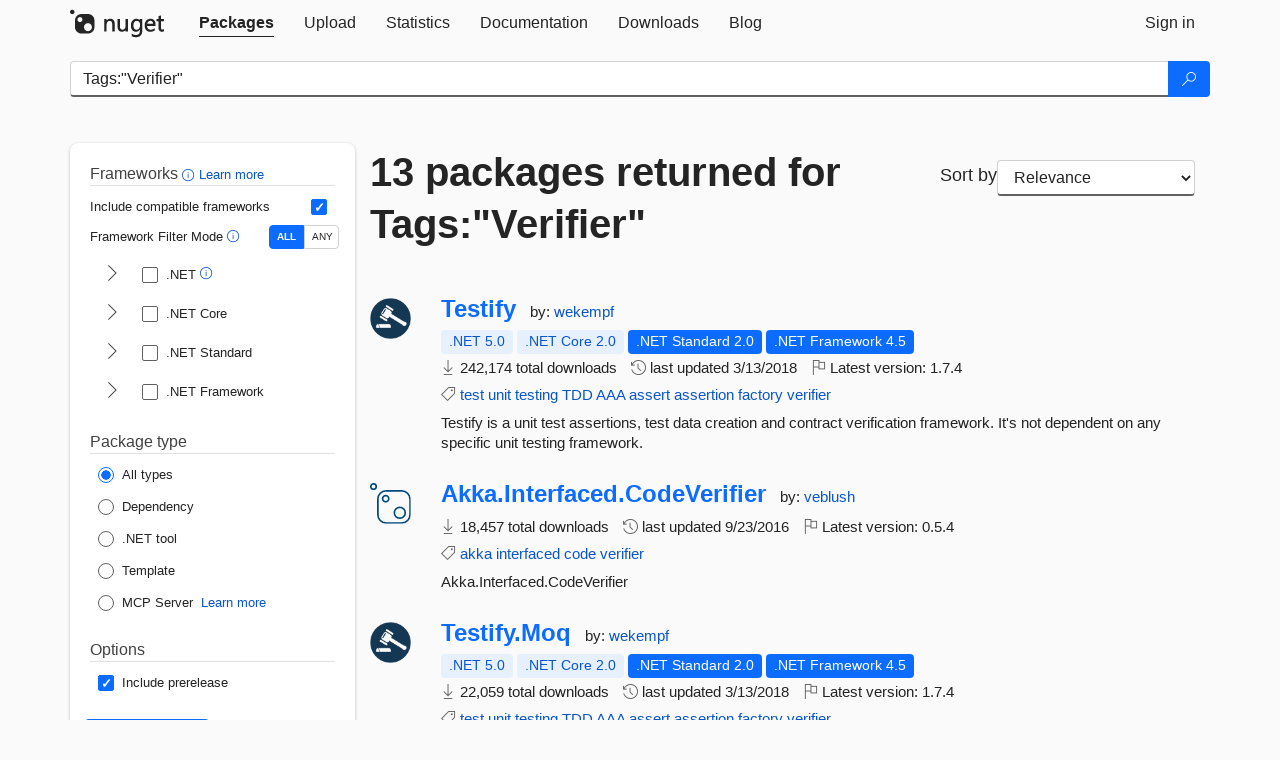

--- FILE ---
content_type: text/html; charset=utf-8
request_url: https://feed.nuget.org/packages?q=Tags%3A%22Verifier%22
body_size: 12290
content:
<!DOCTYPE html>
<html lang="en">
<head>
    <meta charset="utf-8" />
    <meta http-equiv="X-UA-Compatible" content="IE=edge">
    <meta name="viewport" content="width=device-width, initial-scale=1">
        <meta name="robots" content="noindex">

        <link rel="canonical" href="https://www.nuget.org/packages?q=Tags%3A%22Verifier%22">

    
    

    <title>
        NuGet Gallery
        | Packages matching Tags:&quot;Verifier&quot;
    </title>

    <link href="/favicon.ico" rel="shortcut icon" type="image/x-icon" />
        <link title="NuGet.org" type="application/opensearchdescription+xml" href="/opensearch.xml" rel="search">

    <link href="/Content/gallery/css/site.min.css?v=1na5Q3HPVSkugniYsNxjmE134E1C4dpzFOT5rmDYA-E1" rel="stylesheet"/>

    <link href="/Content/gallery/css/bootstrap.min.css" rel="stylesheet"/>


    <script nonce="cYLHLAYIag6Som3FH1Ucx6gmuS743nu1TlVhrOPfsNM=">
        // Check the browser preferred color scheme
        const prefersDarkMode = window.matchMedia("(prefers-color-scheme: dark)").matches;
        const defaultTheme = prefersDarkMode ? "dark" : "light";
        const preferredTheme = localStorage.getItem("theme")

        // Check if the localStorage item is set, if not set it to the system theme
        if (!preferredTheme || !(preferredTheme === "dark" || preferredTheme === "light")) {
            localStorage.setItem("theme", "system");
        }

        if (preferredTheme === "light" || preferredTheme === "dark") {
            document.documentElement.setAttribute('data-theme', preferredTheme);
        }
        else {
            document.documentElement.setAttribute('data-theme', defaultTheme);
        }
    </script>

    <!-- HTML5 shim and Respond.js for IE8 support of HTML5 elements and media queries -->
    <!-- WARNING: Respond.js doesn't work if you view the page via file:// -->
    <!--[if lt IE 9]>
      <script src="https://oss.maxcdn.com/html5shiv/3.7.3/html5shiv.min.js"></script>
      <script src="https://oss.maxcdn.com/respond/1.4.2/respond.min.js"></script>
    <![endif]-->

    
    
    
    
                <script type="text/javascript">
                var appInsights = window.appInsights || function (config) {
                    function s(config) {
                        t[config] = function () {
                            var i = arguments;
                            t.queue.push(function () { t[config].apply(t, i) })
                        }
                    }

                    var t = { config: config }, r = document, f = window, e = "script", o = r.createElement(e), i, u;
                    for (o.src = config.url || "//js.monitor.azure.com/scripts/a/ai.0.js", r.getElementsByTagName(e)[0].parentNode.appendChild(o), t.cookie = r.cookie, t.queue = [], i = ["Event", "Exception", "Metric", "PageView", "Trace"]; i.length;) s("track" + i.pop());
                    return config.disableExceptionTracking || (i = "onerror", s("_" + i), u = f[i], f[i] = function (config, r, f, e, o) {
                        var s = u && u(config, r, f, e, o);
                        return s !== !0 && t["_" + i](config, r, f, e, o), s
                    }), t
                }({
                    instrumentationKey: 'df3a36b9-dfba-401c-82ab-35690083be3e',
                    samplingPercentage: 100
                });

                window.appInsights = appInsights;
                appInsights.trackPageView();
            </script>

</head>
<body >
    

<div id="cookie-banner"></div>




<nav class="navbar navbar-inverse" role="navigation">
    <div class="container">
        <div class="row">
            <div class="col-sm-12 text-center">
                <a href="#" id="skipToContent" class="showOnFocus" title="Skip To Content">Skip To Content</a>
            </div>
        </div>
        <div class="row">
            <div class="col-sm-12">
                <div class="navbar-header">
                    <button type="button" class="navbar-toggle collapsed" data-toggle="collapse" data-target="#navbar" aria-expanded="false" aria-controls="navbar">
                        <span class="sr-only">Toggle navigation</span>
                        <span class="icon-bar"></span>
                        <span class="icon-bar"></span>
                        <span class="icon-bar"></span>
                    </button>
                    <a href="/" class="home-link">
                        <div class="navbar-logo nuget-logo-image" alt="NuGet home" role="img" aria-label="NuGet Home"     onerror="this.src='https://nuget.org/Content/gallery/img/logo-header-94x29.png'; this.onerror = null;"
></div>
                    </a>
                </div>
                <div id="navbar" class="navbar-collapse collapse">
                    <ul class="nav navbar-nav" role="tablist">
                            <li class="active" role="presentation">
        <a role="tab" name="Packages" aria-selected="true" href="/packages" class="link-to-add-local-search-filters">
            <span>Packages</span>
        </a>
    </li>

                            <li class="" role="presentation">
        <a role="tab" name="Upload" aria-selected="false" href="/packages/manage/upload">
            <span>Upload</span>
        </a>
    </li>

    <li class="" role="presentation">
        <a role="tab" name="Statistics" aria-selected="false" href="/stats">
            <span>Statistics</span>
        </a>
    </li>
                                                    <li class="" role="presentation">
        <a role="tab" name="Documentation" aria-selected="false" href="https://docs.microsoft.com/nuget/">
            <span>Documentation</span>
        </a>
    </li>

                            <li class="" role="presentation">
        <a role="tab" name="Downloads" aria-selected="false" href="/downloads">
            <span>Downloads</span>
        </a>
    </li>

                            <li class="" role="presentation">
        <a role="tab" name="Blog" aria-selected="false" href="https://blog.nuget.org/">
            <span>Blog</span>
        </a>
    </li>

                    </ul>
                        <ul class="nav navbar-nav navbar-right" role="tablist">
    <li class="" role="presentation">
        <a role="tab" name="Sign in" aria-selected="false" href="/users/account/LogOn?returnUrl=%2Fpackages%3Fq%3DTags%253A%2522Verifier%2522" title="Sign in to an existing NuGet.org account">
            <span>Sign in</span>
        </a>
    </li>
                        </ul>
                </div>
            </div>
        </div>
    </div>

</nav>






    <div id="skippedToContent">
    






<form name="search" id="search-form" method="get" class="clearfix advanced-search-panel">
    <div id="search-bar-list-packages" class="navbar navbar-inverse">
        <div class="container search-container" aria-label="Package search bar">
            <div class="row">
                <div class="col-sm-12">
                    <div class="input-group">
    <input name="q" type="text" class="form-control input-brand" id="search" aria-label="Enter packages to search"
           placeholder="Search for packages..." autocomplete="off"
           value="Tags:&quot;Verifier&quot;"
            />
    <span class="input-group-btn">
        <button class="btn btn-brand btn-search" type="submit"
                title="Search for packages" aria-label="Search">
            <span class="ms-Icon ms-Icon--Search" aria-hidden="true"></span>
        </button>
    </span>
</div>
                    <div id="autocomplete-results-container" class="text-left" tabindex="0"></div>

<script type="text/html" id="autocomplete-results-row">
    <!-- ko if: $data -->
    <!-- ko if: $data.PackageRegistration -->
    <div class="col-sm-4 autocomplete-row-id autocomplete-row-data">
        <span data-bind="attr: { id: 'autocomplete-result-id-' + $data.PackageRegistration.Id, title: $data.PackageRegistration.Id }, text: $data.PackageRegistration.Id"></span>
    </div>
    <div class="col-sm-4 autocomplete-row-downloadcount text-right autocomplete-row-data">
        <span data-bind="text: $data.DownloadCount + ' downloads'"></span>
    </div>
    <div class="col-sm-4 autocomplete-row-owners text-left autocomplete-row-data">
        <span data-bind="text: $data.OwnersString + ' '"></span>
    </div>
    <!-- /ko -->
    <!-- ko ifnot: $data.PackageRegistration -->
    <div class="col-sm-12 autocomplete-row-id autocomplete-row-data">
        <span data-bind="attr: { id: 'autocomplete-result-id-' + $data, title: $data  }, text: $data"></span>
    </div>
    <!-- /ko -->
    <!-- /ko -->
</script>

<script type="text/html" id="autocomplete-results-template">
    <!-- ko if: $data.data.length > 0 -->
    <div data-bind="foreach: $data.data" id="autocomplete-results-list">
        <a data-bind="attr: { id: 'autocomplete-result-row-' + $data, href: '/packages/' + $data, title: $data }" tabindex="-1">
            <div data-bind="attr:{ id: 'autocomplete-container-' + $data }" class="autocomplete-results-row">
            </div>
        </a>
    </div>
    <!-- /ko -->
</script>

                </div>
            </div>
        </div>
    </div>
    <section role="main" class="container main-container page-list-packages">
        <div class="row clearfix no-margin">
            <div class="col-md-3 no-padding" id="filters-column">
                    <div class="toggle-advanced-search-panel">
                        <span>Advanced search filters</span>
                        <button class="advanced-search-toggle-button btn-brand-transparent" aria-label="Toggles search filters on narrow screens" aria-expanded="false" aria-controls="advancedSearchToggleButton" tabindex="0" id="advancedSearchToggleButton" type="button">
                            <i class="ms-Icon ms-Icon--ChevronDown" id="advancedSearchToggleChevron"></i>
                        </button>
                    </div>
                    <div class="row clearfix advanced-search-panel" id="advancedSearchPanel">
                        <input type="text" hidden id="frameworks" name="frameworks">
                        <input type="text" hidden id="tfms" name="tfms">
                            <div>
                                <fieldset id="frameworkfilters">
                                    <legend>
                                        Frameworks
                                        <a class="tooltip-target" href="javascript:void(0)" role="button" aria-labelledby="frameworksfiltersid">
                                            <i class="framework-filter-info-icon ms-Icon ms-Icon--Info"></i>
                                            <span class="tooltip-block" role="tooltip" id="frameworksfiltersid">
                                                <span class="tooltip-wrapper tooltip-with-icon popover right">
                                                    <span class="arrow"></span>
                                                    <span class="popover-content">
                                                        Filters packages based on the target frameworks they are compatible with.
                                                    </span>
                                                </span>
                                            </span>
                                        </a>
                                        <a href="https://learn.microsoft.com/nuget/consume-packages/finding-and-choosing-packages#advanced-filtering-and-sorting" class="frameworkfilters-info"
                                           aria-label="Learn more about advanced filtering and sorting">
                                            Learn more
                                        </a>
                                    </legend>
                                        <div class="computed-frameworks-option">
                                            <p>
                                                Include compatible frameworks
                                            </p>
                                            <label for="computed-frameworks-checkbox" class="brand-checkbox" aria-label="Include computed compatible frameworks when filtering for packages.">
                                                <input type="checkbox" id="computed-frameworks-checkbox" checked="checked">
                                            </label>
                                            <input type="hidden" id="includeComputedFrameworks" name="includeComputedFrameworks" value="true">
                                        </div>
                                        <div class="framework-filter-mode-option">
                                            <p>
                                                Framework Filter Mode
                                                <a class="tooltip-target" href="javascript:void(0)" role="button" aria-labelledby="frameworkfiltermodeid">
                                                    <i class="frameworkfiltermode-info ms-Icon ms-Icon--Info"></i>
                                                    <span class="tooltip-block" role="tooltip" id="frameworkfiltermodeid">
                                                        <span class="tooltip-wrapper tooltip-with-icon popover right">
                                                            <span class="arrow"></span>
                                                            <span class="popover-content">
                                                                Decides whether to show packages matching ALL of the selected Target Frameworks (TFMs), or ANY of them.
                                                            </span>
                                                        </span>
                                                    </span>
                                                </a>
                                            </p>
                                            <div class="toggle-switch-control">
                                                <input type="radio" id="all-selector" name="frameworkFilterMode" value="all" tabindex="0" checked />
                                                <label for="all-selector" aria-label="Show packages matching ALL of the selected Frameworks and TFMs.">ALL</label>
                                                <input type="radio" id="any-selector" name="frameworkFilterMode" value="any" tabindex="0"  />
                                                <label for="any-selector" aria-label="Show packages matching ANY of the selected Frameworks or TFMs.">ANY</label>
                                            </div>
                                        </div>
                                        <div class="frameworkGroup">
        <div class="frameworkGroupRow">
            <button type="button" class="btn-brand-transparent collapsible" tab="net" tabindex="0"
                    aria-label="shows and hides TFM filters for .NET" aria-expanded="false" aria-controls="nettab">
                <i class="ms-Icon ms-Icon--ChevronRight" id="netbutton"></i>
            </button>
            <label class="brand-checkbox">
                <input type="checkbox" id="net" class="framework">
                <span>.NET
                    <a class="tooltip-target" href="javascript:void(0)" role="button" aria-labelledby="dotnetframework-tooltip" style="vertical-align: middle">
                        <i class="ms-Icon ms-Icon--Info"></i>
                        <span class="tooltip-block" role="tooltip" id="dotnetframework-tooltip">
                            <span class="tooltip-wrapper tooltip-with-icon popover right">
                                <span class="arrow"></span>
                                <span class="popover-content">
                                    Selecting .NET will show you packages compatible with any of the individual frameworks within the .NET generation.
                                </span>
                            </span>
                        </span>
                    </a>
                </span>
            </label>
        </div>
        <div class="tfmTab" id="nettab">
            <ul>
                    <li>
                        <label class="brand-checkbox">
                            <input type="checkbox" id="net10.0" class="tfm" parent="net">
                            <span>net10.0</span>
                        </label>
                    </li>
                    <li>
                        <label class="brand-checkbox">
                            <input type="checkbox" id="net9.0" class="tfm" parent="net">
                            <span>net9.0</span>
                        </label>
                    </li>
                    <li>
                        <label class="brand-checkbox">
                            <input type="checkbox" id="net8.0" class="tfm" parent="net">
                            <span>net8.0</span>
                        </label>
                    </li>
                    <li>
                        <label class="brand-checkbox">
                            <input type="checkbox" id="net7.0" class="tfm" parent="net">
                            <span>net7.0</span>
                        </label>
                    </li>
                    <li>
                        <label class="brand-checkbox">
                            <input type="checkbox" id="net6.0" class="tfm" parent="net">
                            <span>net6.0</span>
                        </label>
                    </li>
                    <li>
                        <label class="brand-checkbox">
                            <input type="checkbox" id="net5.0" class="tfm" parent="net">
                            <span>net5.0</span>
                        </label>
                    </li>
            </ul>
        </div>
    </div>
    <div class="frameworkGroup">
        <div class="frameworkGroupRow">
            <button type="button" class="btn-brand-transparent collapsible" tab="netcoreapp" tabindex="0"
                    aria-label="shows and hides TFM filters for .NET Core" aria-expanded="false" aria-controls="netcoreapptab">
                <i class="ms-Icon ms-Icon--ChevronRight" id="netcoreappbutton"></i>
            </button>
            <label class="brand-checkbox">
                <input type="checkbox" id="netcoreapp" class="framework">
                <span>.NET Core
                </span>
            </label>
        </div>
        <div class="tfmTab" id="netcoreapptab">
            <ul>
                    <li>
                        <label class="brand-checkbox">
                            <input type="checkbox" id="netcoreapp3.1" class="tfm" parent="netcoreapp">
                            <span>netcoreapp3.1</span>
                        </label>
                    </li>
                    <li>
                        <label class="brand-checkbox">
                            <input type="checkbox" id="netcoreapp3.0" class="tfm" parent="netcoreapp">
                            <span>netcoreapp3.0</span>
                        </label>
                    </li>
                    <li>
                        <label class="brand-checkbox">
                            <input type="checkbox" id="netcoreapp2.2" class="tfm" parent="netcoreapp">
                            <span>netcoreapp2.2</span>
                        </label>
                    </li>
                    <li>
                        <label class="brand-checkbox">
                            <input type="checkbox" id="netcoreapp2.1" class="tfm" parent="netcoreapp">
                            <span>netcoreapp2.1</span>
                        </label>
                    </li>
                    <li>
                        <label class="brand-checkbox">
                            <input type="checkbox" id="netcoreapp2.0" class="tfm" parent="netcoreapp">
                            <span>netcoreapp2.0</span>
                        </label>
                    </li>
                    <li>
                        <label class="brand-checkbox">
                            <input type="checkbox" id="netcoreapp1.1" class="tfm" parent="netcoreapp">
                            <span>netcoreapp1.1</span>
                        </label>
                    </li>
                    <li>
                        <label class="brand-checkbox">
                            <input type="checkbox" id="netcoreapp1.0" class="tfm" parent="netcoreapp">
                            <span>netcoreapp1.0</span>
                        </label>
                    </li>
            </ul>
        </div>
    </div>
    <div class="frameworkGroup">
        <div class="frameworkGroupRow">
            <button type="button" class="btn-brand-transparent collapsible" tab="netstandard" tabindex="0"
                    aria-label="shows and hides TFM filters for .NET Standard" aria-expanded="false" aria-controls="netstandardtab">
                <i class="ms-Icon ms-Icon--ChevronRight" id="netstandardbutton"></i>
            </button>
            <label class="brand-checkbox">
                <input type="checkbox" id="netstandard" class="framework">
                <span>.NET Standard
                </span>
            </label>
        </div>
        <div class="tfmTab" id="netstandardtab">
            <ul>
                    <li>
                        <label class="brand-checkbox">
                            <input type="checkbox" id="netstandard2.1" class="tfm" parent="netstandard">
                            <span>netstandard2.1</span>
                        </label>
                    </li>
                    <li>
                        <label class="brand-checkbox">
                            <input type="checkbox" id="netstandard2.0" class="tfm" parent="netstandard">
                            <span>netstandard2.0</span>
                        </label>
                    </li>
                    <li>
                        <label class="brand-checkbox">
                            <input type="checkbox" id="netstandard1.6" class="tfm" parent="netstandard">
                            <span>netstandard1.6</span>
                        </label>
                    </li>
                    <li>
                        <label class="brand-checkbox">
                            <input type="checkbox" id="netstandard1.5" class="tfm" parent="netstandard">
                            <span>netstandard1.5</span>
                        </label>
                    </li>
                    <li>
                        <label class="brand-checkbox">
                            <input type="checkbox" id="netstandard1.4" class="tfm" parent="netstandard">
                            <span>netstandard1.4</span>
                        </label>
                    </li>
                    <li>
                        <label class="brand-checkbox">
                            <input type="checkbox" id="netstandard1.3" class="tfm" parent="netstandard">
                            <span>netstandard1.3</span>
                        </label>
                    </li>
                    <li>
                        <label class="brand-checkbox">
                            <input type="checkbox" id="netstandard1.2" class="tfm" parent="netstandard">
                            <span>netstandard1.2</span>
                        </label>
                    </li>
                    <li>
                        <label class="brand-checkbox">
                            <input type="checkbox" id="netstandard1.1" class="tfm" parent="netstandard">
                            <span>netstandard1.1</span>
                        </label>
                    </li>
                    <li>
                        <label class="brand-checkbox">
                            <input type="checkbox" id="netstandard1.0" class="tfm" parent="netstandard">
                            <span>netstandard1.0</span>
                        </label>
                    </li>
            </ul>
        </div>
    </div>
    <div class="frameworkGroup">
        <div class="frameworkGroupRow">
            <button type="button" class="btn-brand-transparent collapsible" tab="netframework" tabindex="0"
                    aria-label="shows and hides TFM filters for .NET Framework" aria-expanded="false" aria-controls="netframeworktab">
                <i class="ms-Icon ms-Icon--ChevronRight" id="netframeworkbutton"></i>
            </button>
            <label class="brand-checkbox">
                <input type="checkbox" id="netframework" class="framework">
                <span>.NET Framework
                </span>
            </label>
        </div>
        <div class="tfmTab" id="netframeworktab">
            <ul>
                    <li>
                        <label class="brand-checkbox">
                            <input type="checkbox" id="net481" class="tfm" parent="netframework">
                            <span>net481</span>
                        </label>
                    </li>
                    <li>
                        <label class="brand-checkbox">
                            <input type="checkbox" id="net48" class="tfm" parent="netframework">
                            <span>net48</span>
                        </label>
                    </li>
                    <li>
                        <label class="brand-checkbox">
                            <input type="checkbox" id="net472" class="tfm" parent="netframework">
                            <span>net472</span>
                        </label>
                    </li>
                    <li>
                        <label class="brand-checkbox">
                            <input type="checkbox" id="net471" class="tfm" parent="netframework">
                            <span>net471</span>
                        </label>
                    </li>
                    <li>
                        <label class="brand-checkbox">
                            <input type="checkbox" id="net47" class="tfm" parent="netframework">
                            <span>net47</span>
                        </label>
                    </li>
                    <li>
                        <label class="brand-checkbox">
                            <input type="checkbox" id="net462" class="tfm" parent="netframework">
                            <span>net462</span>
                        </label>
                    </li>
                    <li>
                        <label class="brand-checkbox">
                            <input type="checkbox" id="net461" class="tfm" parent="netframework">
                            <span>net461</span>
                        </label>
                    </li>
                    <li>
                        <label class="brand-checkbox">
                            <input type="checkbox" id="net46" class="tfm" parent="netframework">
                            <span>net46</span>
                        </label>
                    </li>
                    <li>
                        <label class="brand-checkbox">
                            <input type="checkbox" id="net452" class="tfm" parent="netframework">
                            <span>net452</span>
                        </label>
                    </li>
                    <li>
                        <label class="brand-checkbox">
                            <input type="checkbox" id="net451" class="tfm" parent="netframework">
                            <span>net451</span>
                        </label>
                    </li>
                    <li>
                        <label class="brand-checkbox">
                            <input type="checkbox" id="net45" class="tfm" parent="netframework">
                            <span>net45</span>
                        </label>
                    </li>
                    <li>
                        <label class="brand-checkbox">
                            <input type="checkbox" id="net40" class="tfm" parent="netframework">
                            <span>net40</span>
                        </label>
                    </li>
                    <li>
                        <label class="brand-checkbox">
                            <input type="checkbox" id="net35" class="tfm" parent="netframework">
                            <span>net35</span>
                        </label>
                    </li>
                    <li>
                        <label class="brand-checkbox">
                            <input type="checkbox" id="net30" class="tfm" parent="netframework">
                            <span>net30</span>
                        </label>
                    </li>
                    <li>
                        <label class="brand-checkbox">
                            <input type="checkbox" id="net20" class="tfm" parent="netframework">
                            <span>net20</span>
                        </label>
                    </li>
            </ul>
        </div>
    </div>
                                </fieldset>
                            </div>
                                                <div>
                            <fieldset id="packagetype">
                                <legend>Package type</legend>
    <div style="display: flex;">
        <label aria-label="Package Type: All types" class="brand-radio">
            <input type="radio" name="packagetype" checked value="">
            <span>All types</span>
        </label>
    </div>
    <div style="display: flex;">
        <label aria-label="Package Type: Dependency" class="brand-radio">
            <input type="radio" name="packagetype"  value="dependency">
            <span>Dependency</span>
        </label>
    </div>
    <div style="display: flex;">
        <label aria-label="Package Type: .NET tool" class="brand-radio">
            <input type="radio" name="packagetype"  value="dotnettool">
            <span>.NET tool</span>
        </label>
    </div>
    <div style="display: flex;">
        <label aria-label="Package Type: Template" class="brand-radio">
            <input type="radio" name="packagetype"  value="template">
            <span>Template</span>
        </label>
    </div>
    <div style="display: flex;">
        <label aria-label="Package Type: MCP Server" class="brand-radio">
            <input type="radio" name="packagetype"  value="mcpserver">
            <span>MCP Server</span>
        </label>
            <a href="https://aka.ms/nuget/mcp/concepts" class="mcp-learn-more"
               aria-label="Learn more about NuGet MCP server packages">
                Learn more
            </a>
    </div>
                            </fieldset>
                        </div>
                        <div>
                            <fieldset>
                                <legend>Options</legend>
                                <div class="prerel-option">
                                    <label class="brand-checkbox" aria-label="Options: Include prerelease">
                                        <input id="prerel-checkbox" type="checkbox" checked="checked">
                                        <span>
                                            Include prerelease
                                        </span>
                                    </label>
                                </div>
                            </fieldset>
                        </div>
                        <div class="row clearfix no-margin">
                            <div class="col-xs-6 col-sm-6 col-md-6 col-lg-6 apply-btn">
                                <input class="btn btn-brand form-control" type="submit" value="Apply">
                            </div>
                            <div class="col-xs-6 col-sm-6 col-md-6 col-lg-6 reset-btn">
                                <input class="btn form-control btn-brand-transparent" type="button" value="Reset" id="reset-advanced-search">
                            </div>
                        </div>
                        <input type="hidden" id="prerel" name="prerel" value="true">
                    </div>
            </div>
            <div class="col-md-9" id="results-column">
                <div class="row">
                    <div class="col-md-8">
                        <h1 tabindex="0">
                                    13 packages
                                returned for Tags:&quot;Verifier&quot;
                        </h1>
                    </div>
                        <div class="sortby col-md-4">
                            <label for="sortby" class="">Sort by</label>
                            <select name="sortby" id="sortby" form="search-form" aria-label="sort package search results by" class="form-control select-brand">
                                <option value="relevance" aria-label="Sort By: Relevance" selected>Relevance</option>
                                <option value="totalDownloads-desc" aria-label="Sort By: Downloads" >Downloads</option>
                                <option value="created-desc" aria-label="Sort By: Recently updated" >Recently updated</option>
                            </select>
                        </div>
                </div>


                <ul class="list-packages">



<li class="package">

    <div class="row">
        <div class="col-sm-1 hidden-xs hidden-sm col-package-icon">
            <img class="package-icon img-responsive" aria-hidden="true" alt=""
                 src="https://api.nuget.org/v3-flatcontainer/testify/1.7.4/icon"     onerror="this.className='package-icon img-responsive package-default-icon'; this.onerror = null;"
/>
        </div>
        <div class="col-sm-11">
            <div class="package-header">
                <h2 class="package-title">
                    <a class="package-title"
                        href="/packages/Testify"
                                                    data-track="search-selection" data-track-value="0" data-click-source="PackageId"
                            data-package-id="Testify" data-package-version="1.7.4" data-use-version="False"
>
                            Testify
                    </a>
                </h2>




                    <span class="package-by">
                        by:
                            <a href="/profiles/wekempf" title="View wekempf's profile"
                                                                    data-track="search-selection" data-track-value="0" data-click-source="Owner"
                                    data-package-id="Testify" data-package-version="1.7.4" data-use-version="False"
                                    data-owner="wekempf"
>
                                    wekempf
                            </a>
                    </span>
            </div>

            <ul class="package-list">
                <li class="package-tfm-badges">
                    




<div class="framework framework-badges">
    <a href=/packages/Testify/1.7.4#supportedframeworks-body-tab
         data-track="search-selection" data-track-value="0" data-click-source="FrameworkBadge"
         data-package-id="Testify" data-package-version="1.7.4"
         data-badge-framework="net5.0" data-badge-is-computed="True"
         class="tooltip-target"
>
        <span class=framework-badge-computed>
            .NET 5.0
        </span>
        <span class="tooltip-block">
            <span class="tooltip-wrapper popover right" role="tooltip">
                <span class="arrow"></span>
                <span class="popover-content">
                    This package is compatible with .NET 5.0 or higher.
                </span>
            </span>
        </span>
    </a>
        <a href=/packages/Testify/1.7.4#supportedframeworks-body-tab
         data-track="search-selection" data-track-value="0" data-click-source="FrameworkBadge"
         data-package-id="Testify" data-package-version="1.7.4"
         data-badge-framework="netcoreapp2.0" data-badge-is-computed="True"
         class="tooltip-target"
>
        <span class=framework-badge-computed>
            .NET Core 2.0
        </span>
        <span class="tooltip-block">
            <span class="tooltip-wrapper popover right" role="tooltip">
                <span class="arrow"></span>
                <span class="popover-content">
                    This package is compatible with .NET Core 2.0 or higher.
                </span>
            </span>
        </span>
    </a>
        <a href=/packages/Testify/1.7.4#supportedframeworks-body-tab
         data-track="search-selection" data-track-value="0" data-click-source="FrameworkBadge"
         data-package-id="Testify" data-package-version="1.7.4"
         data-badge-framework="netstandard2.0" data-badge-is-computed="False"
         class="tooltip-target"
>
        <span class=framework-badge-asset>
            .NET Standard 2.0
        </span>
        <span class="tooltip-block">
            <span class="tooltip-wrapper popover right" role="tooltip">
                <span class="arrow"></span>
                <span class="popover-content">
                    This package targets .NET Standard 2.0. The package is compatible with this framework or higher.
                </span>
            </span>
        </span>
    </a>
        <a href=/packages/Testify/1.7.4#supportedframeworks-body-tab
         data-track="search-selection" data-track-value="0" data-click-source="FrameworkBadge"
         data-package-id="Testify" data-package-version="1.7.4"
         data-badge-framework="net45" data-badge-is-computed="False"
         class="tooltip-target"
>
        <span class=framework-badge-asset>
            .NET Framework 4.5
        </span>
        <span class="tooltip-block">
            <span class="tooltip-wrapper popover right" role="tooltip">
                <span class="arrow"></span>
                <span class="popover-content">
                    This package targets .NET Framework 4.5. The package is compatible with this framework or higher.
                </span>
            </span>
        </span>
    </a>
</div>
                </li>
                <li>
                    <span class="icon-text">
                        <i class="ms-Icon ms-Icon--Download" aria-hidden="true"></i>
                        242,174 total downloads
                    </span>
                </li>
                <li>
                    <span class="icon-text">
                        <i class="ms-Icon ms-Icon--History" aria-hidden="true"></i>
                        last updated <span data-datetime="2018-03-13T17:38:16.4600000+00:00">3/13/2018</span>
                    </span>
                </li>
                <li>
                    <span class="icon-text">
                        <i class="ms-Icon ms-Icon--Flag" aria-hidden="true"></i>
                        Latest version: <span class="text-nowrap">1.7.4 </span>
                    </span>
                </li>
                    <li class="package-tags">
                        <span class="icon-text">
                            <i class="ms-Icon ms-Icon--Tag" aria-hidden="true"></i>

                                <a href="/packages?q=Tags%3A%22test%22" title="Search for test">test</a>
                                <a href="/packages?q=Tags%3A%22unit%22" title="Search for unit">unit</a>
                                <a href="/packages?q=Tags%3A%22testing%22" title="Search for testing">testing</a>
                                <a href="/packages?q=Tags%3A%22TDD%22" title="Search for TDD">TDD</a>
                                <a href="/packages?q=Tags%3A%22AAA%22" title="Search for AAA">AAA</a>
                                <a href="/packages?q=Tags%3A%22assert%22" title="Search for assert">assert</a>
                                <a href="/packages?q=Tags%3A%22assertion%22" title="Search for assertion">assertion</a>
                                <a href="/packages?q=Tags%3A%22factory%22" title="Search for factory">factory</a>
                                <a href="/packages?q=Tags%3A%22verifier%22" title="Search for verifier">verifier</a>
                                                    </span>
                    </li>
            </ul>

            <div class="package-details">
                Testify is a unit test assertions, test data creation and contract verification framework. It&#39;s not dependent on any specific unit testing framework.
            </div>
        </div>
    </div>
</li>


<li class="package">

    <div class="row">
        <div class="col-sm-1 hidden-xs hidden-sm col-package-icon">
            <img class="package-icon img-responsive package-default-icon" aria-hidden="true" alt=""     onerror="this.className='package-icon img-responsive package-default-icon'; this.onerror = null;"
/>
        </div>
        <div class="col-sm-11">
            <div class="package-header">
                <h2 class="package-title">
                    <a class="package-title"
                        href="/packages/Akka.Interfaced.CodeVerifier"
                                                    data-track="search-selection" data-track-value="1" data-click-source="PackageId"
                            data-package-id="Akka.Interfaced.CodeVerifier" data-package-version="0.5.4" data-use-version="False"
>
                            Akka.<wbr>Interfaced.<wbr>CodeVerifier
                    </a>
                </h2>




                    <span class="package-by">
                        by:
                            <a href="/profiles/veblush" title="View veblush's profile"
                                                                    data-track="search-selection" data-track-value="1" data-click-source="Owner"
                                    data-package-id="Akka.Interfaced.CodeVerifier" data-package-version="0.5.4" data-use-version="False"
                                    data-owner="veblush"
>
                                    veblush
                            </a>
                    </span>
            </div>

            <ul class="package-list">
                <li class="package-tfm-badges">
                    




<div class="framework framework-badges">
            </div>
                </li>
                <li>
                    <span class="icon-text">
                        <i class="ms-Icon ms-Icon--Download" aria-hidden="true"></i>
                        18,457 total downloads
                    </span>
                </li>
                <li>
                    <span class="icon-text">
                        <i class="ms-Icon ms-Icon--History" aria-hidden="true"></i>
                        last updated <span data-datetime="2016-09-23T04:02:44.3930000+00:00">9/23/2016</span>
                    </span>
                </li>
                <li>
                    <span class="icon-text">
                        <i class="ms-Icon ms-Icon--Flag" aria-hidden="true"></i>
                        Latest version: <span class="text-nowrap">0.5.4 </span>
                    </span>
                </li>
                    <li class="package-tags">
                        <span class="icon-text">
                            <i class="ms-Icon ms-Icon--Tag" aria-hidden="true"></i>

                                <a href="/packages?q=Tags%3A%22akka%22" title="Search for akka">akka</a>
                                <a href="/packages?q=Tags%3A%22interfaced%22" title="Search for interfaced">interfaced</a>
                                <a href="/packages?q=Tags%3A%22code%22" title="Search for code">code</a>
                                <a href="/packages?q=Tags%3A%22verifier%22" title="Search for verifier">verifier</a>
                                                    </span>
                    </li>
            </ul>

            <div class="package-details">
                Akka.Interfaced.CodeVerifier
            </div>
        </div>
    </div>
</li>


<li class="package">

    <div class="row">
        <div class="col-sm-1 hidden-xs hidden-sm col-package-icon">
            <img class="package-icon img-responsive" aria-hidden="true" alt=""
                 src="https://api.nuget.org/v3-flatcontainer/testify.moq/1.7.4/icon"     onerror="this.className='package-icon img-responsive package-default-icon'; this.onerror = null;"
/>
        </div>
        <div class="col-sm-11">
            <div class="package-header">
                <h2 class="package-title">
                    <a class="package-title"
                        href="/packages/Testify.Moq"
                                                    data-track="search-selection" data-track-value="2" data-click-source="PackageId"
                            data-package-id="Testify.Moq" data-package-version="1.7.4" data-use-version="False"
>
                            Testify.<wbr>Moq
                    </a>
                </h2>




                    <span class="package-by">
                        by:
                            <a href="/profiles/wekempf" title="View wekempf's profile"
                                                                    data-track="search-selection" data-track-value="2" data-click-source="Owner"
                                    data-package-id="Testify.Moq" data-package-version="1.7.4" data-use-version="False"
                                    data-owner="wekempf"
>
                                    wekempf
                            </a>
                    </span>
            </div>

            <ul class="package-list">
                <li class="package-tfm-badges">
                    




<div class="framework framework-badges">
    <a href=/packages/Testify.Moq/1.7.4#supportedframeworks-body-tab
         data-track="search-selection" data-track-value="2" data-click-source="FrameworkBadge"
         data-package-id="Testify.Moq" data-package-version="1.7.4"
         data-badge-framework="net5.0" data-badge-is-computed="True"
         class="tooltip-target"
>
        <span class=framework-badge-computed>
            .NET 5.0
        </span>
        <span class="tooltip-block">
            <span class="tooltip-wrapper popover right" role="tooltip">
                <span class="arrow"></span>
                <span class="popover-content">
                    This package is compatible with .NET 5.0 or higher.
                </span>
            </span>
        </span>
    </a>
        <a href=/packages/Testify.Moq/1.7.4#supportedframeworks-body-tab
         data-track="search-selection" data-track-value="2" data-click-source="FrameworkBadge"
         data-package-id="Testify.Moq" data-package-version="1.7.4"
         data-badge-framework="netcoreapp2.0" data-badge-is-computed="True"
         class="tooltip-target"
>
        <span class=framework-badge-computed>
            .NET Core 2.0
        </span>
        <span class="tooltip-block">
            <span class="tooltip-wrapper popover right" role="tooltip">
                <span class="arrow"></span>
                <span class="popover-content">
                    This package is compatible with .NET Core 2.0 or higher.
                </span>
            </span>
        </span>
    </a>
        <a href=/packages/Testify.Moq/1.7.4#supportedframeworks-body-tab
         data-track="search-selection" data-track-value="2" data-click-source="FrameworkBadge"
         data-package-id="Testify.Moq" data-package-version="1.7.4"
         data-badge-framework="netstandard2.0" data-badge-is-computed="False"
         class="tooltip-target"
>
        <span class=framework-badge-asset>
            .NET Standard 2.0
        </span>
        <span class="tooltip-block">
            <span class="tooltip-wrapper popover right" role="tooltip">
                <span class="arrow"></span>
                <span class="popover-content">
                    This package targets .NET Standard 2.0. The package is compatible with this framework or higher.
                </span>
            </span>
        </span>
    </a>
        <a href=/packages/Testify.Moq/1.7.4#supportedframeworks-body-tab
         data-track="search-selection" data-track-value="2" data-click-source="FrameworkBadge"
         data-package-id="Testify.Moq" data-package-version="1.7.4"
         data-badge-framework="net45" data-badge-is-computed="False"
         class="tooltip-target"
>
        <span class=framework-badge-asset>
            .NET Framework 4.5
        </span>
        <span class="tooltip-block">
            <span class="tooltip-wrapper popover right" role="tooltip">
                <span class="arrow"></span>
                <span class="popover-content">
                    This package targets .NET Framework 4.5. The package is compatible with this framework or higher.
                </span>
            </span>
        </span>
    </a>
</div>
                </li>
                <li>
                    <span class="icon-text">
                        <i class="ms-Icon ms-Icon--Download" aria-hidden="true"></i>
                        22,059 total downloads
                    </span>
                </li>
                <li>
                    <span class="icon-text">
                        <i class="ms-Icon ms-Icon--History" aria-hidden="true"></i>
                        last updated <span data-datetime="2018-03-13T17:38:28.8200000+00:00">3/13/2018</span>
                    </span>
                </li>
                <li>
                    <span class="icon-text">
                        <i class="ms-Icon ms-Icon--Flag" aria-hidden="true"></i>
                        Latest version: <span class="text-nowrap">1.7.4 </span>
                    </span>
                </li>
                    <li class="package-tags">
                        <span class="icon-text">
                            <i class="ms-Icon ms-Icon--Tag" aria-hidden="true"></i>

                                <a href="/packages?q=Tags%3A%22test%22" title="Search for test">test</a>
                                <a href="/packages?q=Tags%3A%22unit%22" title="Search for unit">unit</a>
                                <a href="/packages?q=Tags%3A%22testing%22" title="Search for testing">testing</a>
                                <a href="/packages?q=Tags%3A%22TDD%22" title="Search for TDD">TDD</a>
                                <a href="/packages?q=Tags%3A%22AAA%22" title="Search for AAA">AAA</a>
                                <a href="/packages?q=Tags%3A%22assert%22" title="Search for assert">assert</a>
                                <a href="/packages?q=Tags%3A%22assertion%22" title="Search for assertion">assertion</a>
                                <a href="/packages?q=Tags%3A%22factory%22" title="Search for factory">factory</a>
                                <a href="/packages?q=Tags%3A%22verifier%22" title="Search for verifier">verifier</a>
                                                    </span>
                    </li>
            </ul>

            <div class="package-details">
                Testify is a unit test assertions, test data creation and contract verification framework. It&#39;s not dependent on any specific unit testing framework. Testify.Moq adds mocking support via Moq.
            </div>
        </div>
    </div>
</li>


<li class="package">

    <div class="row">
        <div class="col-sm-1 hidden-xs hidden-sm col-package-icon">
            <img class="package-icon img-responsive package-default-icon" aria-hidden="true" alt=""     onerror="this.className='package-icon img-responsive package-default-icon'; this.onerror = null;"
/>
        </div>
        <div class="col-sm-11">
            <div class="package-header">
                <h2 class="package-title">
                    <a class="package-title"
                        href="/packages/TheBlueSky.SwiftAuthenticator.Verifier"
                                                    data-track="search-selection" data-track-value="3" data-click-source="PackageId"
                            data-package-id="TheBlueSky.SwiftAuthenticator.Verifier" data-package-version="1.1.0" data-use-version="False"
>
                            TheBlueSky.<wbr>SwiftAuthenticator.<wbr>Verifier
                    </a>
                </h2>




                    <span class="package-by">
                        by:
                            <a href="/profiles/thebluesky" title="View thebluesky's profile"
                                                                    data-track="search-selection" data-track-value="3" data-click-source="Owner"
                                    data-package-id="TheBlueSky.SwiftAuthenticator.Verifier" data-package-version="1.1.0" data-use-version="False"
                                    data-owner="thebluesky"
>
                                    thebluesky
                            </a>
                    </span>
            </div>

            <ul class="package-list">
                <li class="package-tfm-badges">
                    




<div class="framework framework-badges">
    <a href=/packages/TheBlueSky.SwiftAuthenticator.Verifier/1.1.0#supportedframeworks-body-tab
         data-track="search-selection" data-track-value="3" data-click-source="FrameworkBadge"
         data-package-id="TheBlueSky.SwiftAuthenticator.Verifier" data-package-version="1.1.0"
         data-badge-framework="net5.0" data-badge-is-computed="True"
         class="tooltip-target"
>
        <span class=framework-badge-computed>
            .NET 5.0
        </span>
        <span class="tooltip-block">
            <span class="tooltip-wrapper popover right" role="tooltip">
                <span class="arrow"></span>
                <span class="popover-content">
                    This package is compatible with .NET 5.0 or higher.
                </span>
            </span>
        </span>
    </a>
        <a href=/packages/TheBlueSky.SwiftAuthenticator.Verifier/1.1.0#supportedframeworks-body-tab
         data-track="search-selection" data-track-value="3" data-click-source="FrameworkBadge"
         data-package-id="TheBlueSky.SwiftAuthenticator.Verifier" data-package-version="1.1.0"
         data-badge-framework="netcoreapp1.0" data-badge-is-computed="True"
         class="tooltip-target"
>
        <span class=framework-badge-computed>
            .NET Core 1.0
        </span>
        <span class="tooltip-block">
            <span class="tooltip-wrapper popover right" role="tooltip">
                <span class="arrow"></span>
                <span class="popover-content">
                    This package is compatible with .NET Core 1.0 or higher.
                </span>
            </span>
        </span>
    </a>
        <a href=/packages/TheBlueSky.SwiftAuthenticator.Verifier/1.1.0#supportedframeworks-body-tab
         data-track="search-selection" data-track-value="3" data-click-source="FrameworkBadge"
         data-package-id="TheBlueSky.SwiftAuthenticator.Verifier" data-package-version="1.1.0"
         data-badge-framework="netstandard1.3" data-badge-is-computed="False"
         class="tooltip-target"
>
        <span class=framework-badge-asset>
            .NET Standard 1.3
        </span>
        <span class="tooltip-block">
            <span class="tooltip-wrapper popover right" role="tooltip">
                <span class="arrow"></span>
                <span class="popover-content">
                    This package targets .NET Standard 1.3. The package is compatible with this framework or higher.
                </span>
            </span>
        </span>
    </a>
        <a href=/packages/TheBlueSky.SwiftAuthenticator.Verifier/1.1.0#supportedframeworks-body-tab
         data-track="search-selection" data-track-value="3" data-click-source="FrameworkBadge"
         data-package-id="TheBlueSky.SwiftAuthenticator.Verifier" data-package-version="1.1.0"
         data-badge-framework="net46" data-badge-is-computed="True"
         class="tooltip-target"
>
        <span class=framework-badge-computed>
            .NET Framework 4.6
        </span>
        <span class="tooltip-block">
            <span class="tooltip-wrapper popover right" role="tooltip">
                <span class="arrow"></span>
                <span class="popover-content">
                    This package is compatible with .NET Framework 4.6 or higher.
                </span>
            </span>
        </span>
    </a>
</div>
                </li>
                <li>
                    <span class="icon-text">
                        <i class="ms-Icon ms-Icon--Download" aria-hidden="true"></i>
                        4,198 total downloads
                    </span>
                </li>
                <li>
                    <span class="icon-text">
                        <i class="ms-Icon ms-Icon--History" aria-hidden="true"></i>
                        last updated <span data-datetime="2018-08-04T08:33:45.3870000+00:00">8/4/2018</span>
                    </span>
                </li>
                <li>
                    <span class="icon-text">
                        <i class="ms-Icon ms-Icon--Flag" aria-hidden="true"></i>
                        Latest version: <span class="text-nowrap">1.1.0 </span>
                    </span>
                </li>
                    <li class="package-tags">
                        <span class="icon-text">
                            <i class="ms-Icon ms-Icon--Tag" aria-hidden="true"></i>

                                <a href="/packages?q=Tags%3A%22HOTP%22" title="Search for HOTP">HOTP</a>
                                <a href="/packages?q=Tags%3A%22TOTP%22" title="Search for TOTP">TOTP</a>
                                <a href="/packages?q=Tags%3A%22Authenticator%22" title="Search for Authenticator">Authenticator</a>
                                <a href="/packages?q=Tags%3A%22Verifier%22" title="Search for Verifier">Verifier</a>
                                <a href="/packages?q=Tags%3A%22RFC-4226%22" title="Search for RFC-4226">RFC-4226</a>
                                <a href="/packages?q=Tags%3A%22RFC-6238%22" title="Search for RFC-6238">RFC-6238</a>
                                                    </span>
                    </li>
            </ul>

            <div class="package-details">
                A simple and straightforward HOTP and TOTP verification library for .NET.
            </div>
        </div>
    </div>
</li>


<li class="package">

    <div class="row">
        <div class="col-sm-1 hidden-xs hidden-sm col-package-icon">
            <img class="package-icon img-responsive" aria-hidden="true" alt=""
                 src="https://api.nuget.org/v3-flatcontainer/barbezdoteu.license.verification/3.0.1/icon"     onerror="this.className='package-icon img-responsive package-default-icon'; this.onerror = null;"
/>
        </div>
        <div class="col-sm-11">
            <div class="package-header">
                <h2 class="package-title">
                    <a class="package-title"
                        href="/packages/BarbezDotEu.License.Verification"
                                                    data-track="search-selection" data-track-value="4" data-click-source="PackageId"
                            data-package-id="BarbezDotEu.License.Verification" data-package-version="3.0.1" data-use-version="False"
>
                            BarbezDotEu.<wbr>License.<wbr>Verification
                    </a>
                </h2>


                    <i class="ms-Icon ms-Icon--SkypeCircleCheck reserved-indicator"
                       data-content="The ID prefix of this package has been reserved for one of the owners of this package by NuGet.org." tabindex="0" alt="The ID prefix of this package has been reserved for one of the owners of this package by NuGet.org."></i>


                    <span class="package-by">
                        by:
                            <a href="/profiles/barbez.eu" title="View barbez.eu's profile"
                                                                    data-track="search-selection" data-track-value="4" data-click-source="Owner"
                                    data-package-id="BarbezDotEu.License.Verification" data-package-version="3.0.1" data-use-version="False"
                                    data-owner="barbez.eu"
>
                                    barbez.eu
                            </a>
                    </span>
            </div>

            <ul class="package-list">
                <li class="package-tfm-badges">
                    




<div class="framework framework-badges">
    <a href=/packages/BarbezDotEu.License.Verification/3.0.1#supportedframeworks-body-tab
         data-track="search-selection" data-track-value="4" data-click-source="FrameworkBadge"
         data-package-id="BarbezDotEu.License.Verification" data-package-version="3.0.1"
         data-badge-framework="net8.0" data-badge-is-computed="False"
         class="tooltip-target"
>
        <span class=framework-badge-asset>
            .NET 8.0
        </span>
        <span class="tooltip-block">
            <span class="tooltip-wrapper popover right" role="tooltip">
                <span class="arrow"></span>
                <span class="popover-content">
                    This package targets .NET 8.0. The package is compatible with this framework or higher.
                </span>
            </span>
        </span>
    </a>
            </div>
                </li>
                <li>
                    <span class="icon-text">
                        <i class="ms-Icon ms-Icon--Download" aria-hidden="true"></i>
                        4,157 total downloads
                    </span>
                </li>
                <li>
                    <span class="icon-text">
                        <i class="ms-Icon ms-Icon--History" aria-hidden="true"></i>
                        last updated <span data-datetime="2025-06-07T13:32:06.7670000+00:00">6/7/2025</span>
                    </span>
                </li>
                <li>
                    <span class="icon-text">
                        <i class="ms-Icon ms-Icon--Flag" aria-hidden="true"></i>
                        Latest version: <span class="text-nowrap">3.0.1 </span>
                    </span>
                </li>
                    <li class="package-tags">
                        <span class="icon-text">
                            <i class="ms-Icon ms-Icon--Tag" aria-hidden="true"></i>

                                <a href="/packages?q=Tags%3A%22license%22" title="Search for license">license</a>
                                <a href="/packages?q=Tags%3A%22key%22" title="Search for key">key</a>
                                <a href="/packages?q=Tags%3A%22verifier%22" title="Search for verifier">verifier</a>
                                <a href="/packages?q=Tags%3A%22verificator%22" title="Search for verificator">verificator</a>
                                <a href="/packages?q=Tags%3A%22generator%22" title="Search for generator">generator</a>
                                <a href="/packages?q=Tags%3A%22generation%22" title="Search for generation">generation</a>
                                <a href="/packages?q=Tags%3A%22serial%22" title="Search for serial">serial</a>
                                <a href="/packages?q=Tags%3A%22number%22" title="Search for number">number</a>
                                <a href="/packages?q=Tags%3A%22barbez%22" title="Search for barbez">barbez</a>
                                <a href="/packages?q=Tags%3A%22async%22" title="Search for async">async</a>
                                                    </span>
                    </li>
            </ul>

            <div class="package-details">
                Verifies serial numbers or license keys generated using BarbezDotEu.License.Generation. 
        The generator is suited for most of your license key or serial number needs, using TPL and async. 
        The...
<a aria-label="More information about BarbezDotEu.License.Verification package" href="/packages/BarbezDotEu.License.Verification/3.0.1" title="More information about BarbezDotEu.License.Verification package">More information</a>            </div>
        </div>
    </div>
</li>


<li class="package">

    <div class="row">
        <div class="col-sm-1 hidden-xs hidden-sm col-package-icon">
            <img class="package-icon img-responsive" aria-hidden="true" alt=""
                 src="https://api.nuget.org/v3-flatcontainer/barbezdoteu.license.generation/3.0.1/icon"     onerror="this.className='package-icon img-responsive package-default-icon'; this.onerror = null;"
/>
        </div>
        <div class="col-sm-11">
            <div class="package-header">
                <h2 class="package-title">
                    <a class="package-title"
                        href="/packages/BarbezDotEu.License.Generation"
                                                    data-track="search-selection" data-track-value="5" data-click-source="PackageId"
                            data-package-id="BarbezDotEu.License.Generation" data-package-version="3.0.1" data-use-version="False"
>
                            BarbezDotEu.<wbr>License.<wbr>Generation
                    </a>
                </h2>


                    <i class="ms-Icon ms-Icon--SkypeCircleCheck reserved-indicator"
                       data-content="The ID prefix of this package has been reserved for one of the owners of this package by NuGet.org." tabindex="0" alt="The ID prefix of this package has been reserved for one of the owners of this package by NuGet.org."></i>


                    <span class="package-by">
                        by:
                            <a href="/profiles/barbez.eu" title="View barbez.eu's profile"
                                                                    data-track="search-selection" data-track-value="5" data-click-source="Owner"
                                    data-package-id="BarbezDotEu.License.Generation" data-package-version="3.0.1" data-use-version="False"
                                    data-owner="barbez.eu"
>
                                    barbez.eu
                            </a>
                    </span>
            </div>

            <ul class="package-list">
                <li class="package-tfm-badges">
                    




<div class="framework framework-badges">
    <a href=/packages/BarbezDotEu.License.Generation/3.0.1#supportedframeworks-body-tab
         data-track="search-selection" data-track-value="5" data-click-source="FrameworkBadge"
         data-package-id="BarbezDotEu.License.Generation" data-package-version="3.0.1"
         data-badge-framework="net8.0" data-badge-is-computed="False"
         class="tooltip-target"
>
        <span class=framework-badge-asset>
            .NET 8.0
        </span>
        <span class="tooltip-block">
            <span class="tooltip-wrapper popover right" role="tooltip">
                <span class="arrow"></span>
                <span class="popover-content">
                    This package targets .NET 8.0. The package is compatible with this framework or higher.
                </span>
            </span>
        </span>
    </a>
            </div>
                </li>
                <li>
                    <span class="icon-text">
                        <i class="ms-Icon ms-Icon--Download" aria-hidden="true"></i>
                        4,356 total downloads
                    </span>
                </li>
                <li>
                    <span class="icon-text">
                        <i class="ms-Icon ms-Icon--History" aria-hidden="true"></i>
                        last updated <span data-datetime="2025-06-07T13:31:54.6370000+00:00">6/7/2025</span>
                    </span>
                </li>
                <li>
                    <span class="icon-text">
                        <i class="ms-Icon ms-Icon--Flag" aria-hidden="true"></i>
                        Latest version: <span class="text-nowrap">3.0.1 </span>
                    </span>
                </li>
                    <li class="package-tags">
                        <span class="icon-text">
                            <i class="ms-Icon ms-Icon--Tag" aria-hidden="true"></i>

                                <a href="/packages?q=Tags%3A%22license%22" title="Search for license">license</a>
                                <a href="/packages?q=Tags%3A%22key%22" title="Search for key">key</a>
                                <a href="/packages?q=Tags%3A%22verifier%22" title="Search for verifier">verifier</a>
                                <a href="/packages?q=Tags%3A%22verificator%22" title="Search for verificator">verificator</a>
                                <a href="/packages?q=Tags%3A%22generator%22" title="Search for generator">generator</a>
                                <a href="/packages?q=Tags%3A%22generation%22" title="Search for generation">generation</a>
                                <a href="/packages?q=Tags%3A%22serial%22" title="Search for serial">serial</a>
                                <a href="/packages?q=Tags%3A%22number%22" title="Search for number">number</a>
                                <a href="/packages?q=Tags%3A%22barbez%22" title="Search for barbez">barbez</a>
                                <a href="/packages?q=Tags%3A%22async%22" title="Search for async">async</a>
                                                    </span>
                    </li>
            </ul>

            <div class="package-details">
                This serial number and license key generator produces keys or serials that are easy to read out loud one human to another. 
        It suits most of serial number or license key needs, employing TPL and...
<a aria-label="More information about BarbezDotEu.License.Generation package" href="/packages/BarbezDotEu.License.Generation/3.0.1" title="More information about BarbezDotEu.License.Generation package">More information</a>            </div>
        </div>
    </div>
</li>


<li class="package">

    <div class="row">
        <div class="col-sm-1 hidden-xs hidden-sm col-package-icon">
            <img class="package-icon img-responsive package-default-icon" aria-hidden="true" alt=""     onerror="this.className='package-icon img-responsive package-default-icon'; this.onerror = null;"
/>
        </div>
        <div class="col-sm-11">
            <div class="package-header">
                <h2 class="package-title">
                    <a class="package-title"
                        href="/packages/Izusoft.IdentityCardVerifier"
                                                    data-track="search-selection" data-track-value="6" data-click-source="PackageId"
                            data-package-id="Izusoft.IdentityCardVerifier" data-package-version="1.0.2" data-use-version="False"
>
                            Izusoft.<wbr>IdentityCardVerifier
                    </a>
                </h2>




                    <span class="package-by">
                        by:
                            <a href="/profiles/Izuzu" title="View Izuzu's profile"
                                                                    data-track="search-selection" data-track-value="6" data-click-source="Owner"
                                    data-package-id="Izusoft.IdentityCardVerifier" data-package-version="1.0.2" data-use-version="False"
                                    data-owner="Izuzu"
>
                                    Izuzu
                            </a>
                    </span>
            </div>

            <ul class="package-list">
                <li class="package-tfm-badges">
                    




<div class="framework framework-badges">
                <a href=/packages/Izusoft.IdentityCardVerifier/1.0.2#supportedframeworks-body-tab
         data-track="search-selection" data-track-value="6" data-click-source="FrameworkBadge"
         data-package-id="Izusoft.IdentityCardVerifier" data-package-version="1.0.2"
         data-badge-framework="net35" data-badge-is-computed="False"
         class="tooltip-target"
>
        <span class=framework-badge-asset>
            .NET Framework 3.5
        </span>
        <span class="tooltip-block">
            <span class="tooltip-wrapper popover right" role="tooltip">
                <span class="arrow"></span>
                <span class="popover-content">
                    This package targets .NET Framework 3.5. The package is compatible with this framework or higher.
                </span>
            </span>
        </span>
    </a>
</div>
                </li>
                <li>
                    <span class="icon-text">
                        <i class="ms-Icon ms-Icon--Download" aria-hidden="true"></i>
                        7,010 total downloads
                    </span>
                </li>
                <li>
                    <span class="icon-text">
                        <i class="ms-Icon ms-Icon--History" aria-hidden="true"></i>
                        last updated <span data-datetime="2016-08-04T02:38:40.0500000+00:00">8/4/2016</span>
                    </span>
                </li>
                <li>
                    <span class="icon-text">
                        <i class="ms-Icon ms-Icon--Flag" aria-hidden="true"></i>
                        Latest version: <span class="text-nowrap">1.0.2 </span>
                    </span>
                </li>
                    <li class="package-tags">
                        <span class="icon-text">
                            <i class="ms-Icon ms-Icon--Tag" aria-hidden="true"></i>

                                <a href="/packages?q=Tags%3A%22singapore%22" title="Search for singapore">singapore</a>
                                <a href="/packages?q=Tags%3A%22identity%22" title="Search for identity">identity</a>
                                <a href="/packages?q=Tags%3A%22nric%22" title="Search for nric">nric</a>
                                <a href="/packages?q=Tags%3A%22fin%22" title="Search for fin">fin</a>
                                <a href="/packages?q=Tags%3A%22wp%22" title="Search for wp">wp</a>
                                <a href="/packages?q=Tags%3A%22workpermit%22" title="Search for workpermit">workpermit</a>
                                <a href="/packages?q=Tags%3A%22work%22" title="Search for work">work</a>
                                <a href="/packages?q=Tags%3A%22permit%22" title="Search for permit">permit</a>
                                <a href="/packages?q=Tags%3A%22verifier%22" title="Search for verifier">verifier</a>
                                                            <span class="text-nowrap">
                                    <a href="/packages?q=Tags%3A%22validator%22" title="Search for validator">validator</a>
                                    <a href="/packages/Izusoft.IdentityCardVerifier/" title="View more tags">More tags</a>
                                </span>
                        </span>
                    </li>
            </ul>

            <div class="package-details">
                Identity Verifier Library build using new .Net Core
            </div>
        </div>
    </div>
</li>


<li class="package">

    <div class="row">
        <div class="col-sm-1 hidden-xs hidden-sm col-package-icon">
            <img class="package-icon img-responsive package-default-icon" aria-hidden="true" alt=""     onerror="this.className='package-icon img-responsive package-default-icon'; this.onerror = null;"
/>
        </div>
        <div class="col-sm-11">
            <div class="package-header">
                <h2 class="package-title">
                    <a class="package-title"
                        href="/packages/OpenMediaID"
                                                    data-track="search-selection" data-track-value="7" data-click-source="PackageId"
                            data-package-id="OpenMediaID" data-package-version="1.0.1" data-use-version="False"
>
                            OpenMediaID
                    </a>
                </h2>




                    <span class="package-by">
                        by:
                            <a href="/profiles/pseudocode99" title="View pseudocode99's profile"
                                                                    data-track="search-selection" data-track-value="7" data-click-source="Owner"
                                    data-package-id="OpenMediaID" data-package-version="1.0.1" data-use-version="False"
                                    data-owner="pseudocode99"
>
                                    pseudocode99
                            </a>
                    </span>
            </div>

            <ul class="package-list">
                <li class="package-tfm-badges">
                    




<div class="framework framework-badges">
    <a href=/packages/OpenMediaID/1.0.1#supportedframeworks-body-tab
         data-track="search-selection" data-track-value="7" data-click-source="FrameworkBadge"
         data-package-id="OpenMediaID" data-package-version="1.0.1"
         data-badge-framework="net8.0" data-badge-is-computed="False"
         class="tooltip-target"
>
        <span class=framework-badge-asset>
            .NET 8.0
        </span>
        <span class="tooltip-block">
            <span class="tooltip-wrapper popover right" role="tooltip">
                <span class="arrow"></span>
                <span class="popover-content">
                    This package targets .NET 8.0. The package is compatible with this framework or higher.
                </span>
            </span>
        </span>
    </a>
            </div>
                </li>
                <li>
                    <span class="icon-text">
                        <i class="ms-Icon ms-Icon--Download" aria-hidden="true"></i>
                        403 total downloads
                    </span>
                </li>
                <li>
                    <span class="icon-text">
                        <i class="ms-Icon ms-Icon--History" aria-hidden="true"></i>
                        last updated <span data-datetime="2025-03-28T14:19:43.7370000+00:00">3/28/2025</span>
                    </span>
                </li>
                <li>
                    <span class="icon-text">
                        <i class="ms-Icon ms-Icon--Flag" aria-hidden="true"></i>
                        Latest version: <span class="text-nowrap">1.0.1 </span>
                    </span>
                </li>
                    <li class="package-tags">
                        <span class="icon-text">
                            <i class="ms-Icon ms-Icon--Tag" aria-hidden="true"></i>

                                <a href="/packages?q=Tags%3A%22medid%22" title="Search for medid">medid</a>
                                <a href="/packages?q=Tags%3A%22hash%22" title="Search for hash">hash</a>
                                <a href="/packages?q=Tags%3A%22signature%22" title="Search for signature">signature</a>
                                <a href="/packages?q=Tags%3A%22media%22" title="Search for media">media</a>
                                <a href="/packages?q=Tags%3A%22verifier%22" title="Search for verifier">verifier</a>
                                <a href="/packages?q=Tags%3A%22signing%22" title="Search for signing">signing</a>
                                                    </span>
                    </li>
            </ul>

            <div class="package-details">
                Open specification and tools for signed media identity (.medid files)
            </div>
        </div>
    </div>
</li>


<li class="package">

    <div class="row">
        <div class="col-sm-1 hidden-xs hidden-sm col-package-icon">
            <img class="package-icon img-responsive" aria-hidden="true" alt=""
                 src="https://api.nuget.org/v3-flatcontainer/nsoftware.secureblackbox/24.0.9470/icon"     onerror="this.className='package-icon img-responsive package-default-icon'; this.onerror = null;"
/>
        </div>
        <div class="col-sm-11">
            <div class="package-header">
                <h2 class="package-title">
                    <a class="package-title"
                        href="/packages/nsoftware.SecureBlackbox"
                                                    data-track="search-selection" data-track-value="8" data-click-source="PackageId"
                            data-package-id="nsoftware.SecureBlackbox" data-package-version="24.0.9470" data-use-version="False"
>
                            nsoftware.<wbr>SecureBlackbox
                    </a>
                </h2>


                    <i class="ms-Icon ms-Icon--SkypeCircleCheck reserved-indicator"
                       data-content="The ID prefix of this package has been reserved for one of the owners of this package by NuGet.org." tabindex="0" alt="The ID prefix of this package has been reserved for one of the owners of this package by NuGet.org."></i>


                    <span class="package-by">
                        by:
                            <a href="/profiles/nsoftware" title="View nsoftware's profile"
                                                                    data-track="search-selection" data-track-value="8" data-click-source="Owner"
                                    data-package-id="nsoftware.SecureBlackbox" data-package-version="24.0.9470" data-use-version="False"
                                    data-owner="nsoftware"
>
                                    nsoftware
                            </a>
                    </span>
            </div>

            <ul class="package-list">
                <li class="package-tfm-badges">
                    




<div class="framework framework-badges">
    <a href=/packages/nsoftware.SecureBlackbox/24.0.9470#supportedframeworks-body-tab
         data-track="search-selection" data-track-value="8" data-click-source="FrameworkBadge"
         data-package-id="nsoftware.SecureBlackbox" data-package-version="24.0.9470"
         data-badge-framework="net5.0" data-badge-is-computed="True"
         class="tooltip-target"
>
        <span class=framework-badge-computed>
            .NET 5.0
        </span>
        <span class="tooltip-block">
            <span class="tooltip-wrapper popover right" role="tooltip">
                <span class="arrow"></span>
                <span class="popover-content">
                    This package is compatible with .NET 5.0 or higher.
                </span>
            </span>
        </span>
    </a>
        <a href=/packages/nsoftware.SecureBlackbox/24.0.9470#supportedframeworks-body-tab
         data-track="search-selection" data-track-value="8" data-click-source="FrameworkBadge"
         data-package-id="nsoftware.SecureBlackbox" data-package-version="24.0.9470"
         data-badge-framework="netcoreapp2.0" data-badge-is-computed="True"
         class="tooltip-target"
>
        <span class=framework-badge-computed>
            .NET Core 2.0
        </span>
        <span class="tooltip-block">
            <span class="tooltip-wrapper popover right" role="tooltip">
                <span class="arrow"></span>
                <span class="popover-content">
                    This package is compatible with .NET Core 2.0 or higher.
                </span>
            </span>
        </span>
    </a>
        <a href=/packages/nsoftware.SecureBlackbox/24.0.9470#supportedframeworks-body-tab
         data-track="search-selection" data-track-value="8" data-click-source="FrameworkBadge"
         data-package-id="nsoftware.SecureBlackbox" data-package-version="24.0.9470"
         data-badge-framework="netstandard2.0" data-badge-is-computed="False"
         class="tooltip-target"
>
        <span class=framework-badge-asset>
            .NET Standard 2.0
        </span>
        <span class="tooltip-block">
            <span class="tooltip-wrapper popover right" role="tooltip">
                <span class="arrow"></span>
                <span class="popover-content">
                    This package targets .NET Standard 2.0. The package is compatible with this framework or higher.
                </span>
            </span>
        </span>
    </a>
        <a href=/packages/nsoftware.SecureBlackbox/24.0.9470#supportedframeworks-body-tab
         data-track="search-selection" data-track-value="8" data-click-source="FrameworkBadge"
         data-package-id="nsoftware.SecureBlackbox" data-package-version="24.0.9470"
         data-badge-framework="net20" data-badge-is-computed="False"
         class="tooltip-target"
>
        <span class=framework-badge-asset>
            .NET Framework 2.0
        </span>
        <span class="tooltip-block">
            <span class="tooltip-wrapper popover right" role="tooltip">
                <span class="arrow"></span>
                <span class="popover-content">
                    This package targets .NET Framework 2.0. The package is compatible with this framework or higher.
                </span>
            </span>
        </span>
    </a>
</div>
                </li>
                <li>
                    <span class="icon-text">
                        <i class="ms-Icon ms-Icon--Download" aria-hidden="true"></i>
                        1,659,595 total downloads
                    </span>
                </li>
                <li>
                    <span class="icon-text">
                        <i class="ms-Icon ms-Icon--History" aria-hidden="true"></i>
                        last updated <span data-datetime="2025-12-08T17:21:34.0330000+00:00">12/8/2025</span>
                    </span>
                </li>
                <li>
                    <span class="icon-text">
                        <i class="ms-Icon ms-Icon--Flag" aria-hidden="true"></i>
                        Latest version: <span class="text-nowrap">24.0.9470 </span>
                    </span>
                </li>
                    <li class="package-tags">
                        <span class="icon-text">
                            <i class="ms-Icon ms-Icon--Tag" aria-hidden="true"></i>

                                <a href="/packages?q=Tags%3A%22AEAD%22" title="Search for AEAD">AEAD</a>
                                <a href="/packages?q=Tags%3A%22AES%22" title="Search for AES">AES</a>
                                <a href="/packages?q=Tags%3A%22API%22" title="Search for API">API</a>
                                <a href="/packages?q=Tags%3A%22ASiC%22" title="Search for ASiC">ASiC</a>
                                <a href="/packages?q=Tags%3A%22ASiCSigner%22" title="Search for ASiCSigner">ASiCSigner</a>
                                <a href="/packages?q=Tags%3A%22ASiCVerifier%22" title="Search for ASiCVerifier">ASiCVerifier</a>
                                <a href="/packages?q=Tags%3A%22ArchiveReader%22" title="Search for ArchiveReader">ArchiveReader</a>
                                <a href="/packages?q=Tags%3A%22ArchiveWriter%22" title="Search for ArchiveWriter">ArchiveWriter</a>
                                <a href="/packages?q=Tags%3A%22Asymmetric%22" title="Search for Asymmetric">Asymmetric</a>
                                                            <span class="text-nowrap">
                                    <a href="/packages?q=Tags%3A%22Authenticator%22" title="Search for Authenticator">Authenticator</a>
                                    <a href="/packages/nsoftware.SecureBlackbox/" title="View more tags">More tags</a>
                                </span>
                        </span>
                    </li>
            </ul>

            <div class="package-details">
                Components for Data Protection, Secure Storage, Secure Transfer, and Advanced Electronic Signatures, including PAdES for PDF, XAdES for XML, and full support for Hardware Security Modules (HSM).
            </div>
        </div>
    </div>
</li>


<li class="package">

    <div class="row">
        <div class="col-sm-1 hidden-xs hidden-sm col-package-icon">
            <img class="package-icon img-responsive package-default-icon" aria-hidden="true" alt=""     onerror="this.className='package-icon img-responsive package-default-icon'; this.onerror = null;"
/>
        </div>
        <div class="col-sm-11">
            <div class="package-header">
                <h2 class="package-title">
                    <a class="package-title"
                        href="/packages/Kingdom.CodeAnalysis.Verifiers.Diagnostics"
                                                    data-track="search-selection" data-track-value="9" data-click-source="PackageId"
                            data-package-id="Kingdom.CodeAnalysis.Verifiers.Diagnostics" data-package-version="1.0.1.2560" data-use-version="False"
>
                            Kingdom.<wbr>CodeAnalysis.<wbr>Verifiers.<wbr>Diagnostics
                    </a>
                </h2>




                    <span class="package-by">
                        by:
                            <a href="/profiles/mwpowellhtx" title="View mwpowellhtx's profile"
                                                                    data-track="search-selection" data-track-value="9" data-click-source="Owner"
                                    data-package-id="Kingdom.CodeAnalysis.Verifiers.Diagnostics" data-package-version="1.0.1.2560" data-use-version="False"
                                    data-owner="mwpowellhtx"
>
                                    mwpowellhtx
                            </a>
                    </span>
            </div>

            <ul class="package-list">
                <li class="package-tfm-badges">
                    




<div class="framework framework-badges">
    <a href=/packages/Kingdom.CodeAnalysis.Verifiers.Diagnostics/1.0.1.2560#supportedframeworks-body-tab
         data-track="search-selection" data-track-value="9" data-click-source="FrameworkBadge"
         data-package-id="Kingdom.CodeAnalysis.Verifiers.Diagnostics" data-package-version="1.0.1.2560"
         data-badge-framework="net5.0" data-badge-is-computed="True"
         class="tooltip-target"
>
        <span class=framework-badge-computed>
            .NET 5.0
        </span>
        <span class="tooltip-block">
            <span class="tooltip-wrapper popover right" role="tooltip">
                <span class="arrow"></span>
                <span class="popover-content">
                    This package is compatible with .NET 5.0 or higher.
                </span>
            </span>
        </span>
    </a>
        <a href=/packages/Kingdom.CodeAnalysis.Verifiers.Diagnostics/1.0.1.2560#supportedframeworks-body-tab
         data-track="search-selection" data-track-value="9" data-click-source="FrameworkBadge"
         data-package-id="Kingdom.CodeAnalysis.Verifiers.Diagnostics" data-package-version="1.0.1.2560"
         data-badge-framework="netcoreapp1.0" data-badge-is-computed="True"
         class="tooltip-target"
>
        <span class=framework-badge-computed>
            .NET Core 1.0
        </span>
        <span class="tooltip-block">
            <span class="tooltip-wrapper popover right" role="tooltip">
                <span class="arrow"></span>
                <span class="popover-content">
                    This package is compatible with .NET Core 1.0 or higher.
                </span>
            </span>
        </span>
    </a>
        <a href=/packages/Kingdom.CodeAnalysis.Verifiers.Diagnostics/1.0.1.2560#supportedframeworks-body-tab
         data-track="search-selection" data-track-value="9" data-click-source="FrameworkBadge"
         data-package-id="Kingdom.CodeAnalysis.Verifiers.Diagnostics" data-package-version="1.0.1.2560"
         data-badge-framework="netstandard1.6" data-badge-is-computed="False"
         class="tooltip-target"
>
        <span class=framework-badge-asset>
            .NET Standard 1.6
        </span>
        <span class="tooltip-block">
            <span class="tooltip-wrapper popover right" role="tooltip">
                <span class="arrow"></span>
                <span class="popover-content">
                    This package targets .NET Standard 1.6. The package is compatible with this framework or higher.
                </span>
            </span>
        </span>
    </a>
        <a href=/packages/Kingdom.CodeAnalysis.Verifiers.Diagnostics/1.0.1.2560#supportedframeworks-body-tab
         data-track="search-selection" data-track-value="9" data-click-source="FrameworkBadge"
         data-package-id="Kingdom.CodeAnalysis.Verifiers.Diagnostics" data-package-version="1.0.1.2560"
         data-badge-framework="net461" data-badge-is-computed="True"
         class="tooltip-target"
>
        <span class=framework-badge-computed>
            .NET Framework 4.6.1
        </span>
        <span class="tooltip-block">
            <span class="tooltip-wrapper popover right" role="tooltip">
                <span class="arrow"></span>
                <span class="popover-content">
                    This package is compatible with .NET Framework 4.6.1 or higher.
                </span>
            </span>
        </span>
    </a>
</div>
                </li>
                <li>
                    <span class="icon-text">
                        <i class="ms-Icon ms-Icon--Download" aria-hidden="true"></i>
                        5,600 total downloads
                    </span>
                </li>
                <li>
                    <span class="icon-text">
                        <i class="ms-Icon ms-Icon--History" aria-hidden="true"></i>
                        last updated <span data-datetime="2018-10-24T03:58:37.5430000+00:00">10/24/2018</span>
                    </span>
                </li>
                <li>
                    <span class="icon-text">
                        <i class="ms-Icon ms-Icon--Flag" aria-hidden="true"></i>
                        Latest version: <span class="text-nowrap">1.0.1.2560 </span>
                    </span>
                </li>
                    <li class="package-tags">
                        <span class="icon-text">
                            <i class="ms-Icon ms-Icon--Tag" aria-hidden="true"></i>

                                <a href="/packages?q=Tags%3A%22dotnet%22" title="Search for dotnet">dotnet</a>
                                <a href="/packages?q=Tags%3A%22code%22" title="Search for code">code</a>
                                <a href="/packages?q=Tags%3A%22analysis%22" title="Search for analysis">analysis</a>
                                <a href="/packages?q=Tags%3A%22csharp%22" title="Search for csharp">csharp</a>
                                <a href="/packages?q=Tags%3A%22diagnostics%22" title="Search for diagnostics">diagnostics</a>
                                <a href="/packages?q=Tags%3A%22helpers%22" title="Search for helpers">helpers</a>
                                <a href="/packages?q=Tags%3A%22event%22" title="Search for event">event</a>
                                <a href="/packages?q=Tags%3A%22arguments%22" title="Search for arguments">arguments</a>
                                <a href="/packages?q=Tags%3A%22handlers%22" title="Search for handlers">handlers</a>
                                                            <span class="text-nowrap">
                                    <a href="/packages?q=Tags%3A%22verify%22" title="Search for verify">verify</a>
                                    <a href="/packages/Kingdom.CodeAnalysis.Verifiers.Diagnostics/" title="View more tags">More tags</a>
                                </span>
                        </span>
                    </li>
            </ul>

            <div class="package-details">
                Provides a re-factoring and re-imagining of the Diagnostic elements deployed in the Analyzer and Code Fixes project template. This particular assembly focuses primarily on the Diagnostic Analyzers with built-in...
<a aria-label="More information about Kingdom.CodeAnalysis.Verifiers.Diagnostics package" href="/packages/Kingdom.CodeAnalysis.Verifiers.Diagnostics/1.0.1.2560" title="More information about Kingdom.CodeAnalysis.Verifiers.Diagnostics package">More information</a>            </div>
        </div>
    </div>
</li>


<li class="package">

    <div class="row">
        <div class="col-sm-1 hidden-xs hidden-sm col-package-icon">
            <img class="package-icon img-responsive package-default-icon" aria-hidden="true" alt=""     onerror="this.className='package-icon img-responsive package-default-icon'; this.onerror = null;"
/>
        </div>
        <div class="col-sm-11">
            <div class="package-header">
                <h2 class="package-title">
                    <a class="package-title"
                        href="/packages/Kingdom.CodeAnalysis.Verifiers.CodeFixes"
                                                    data-track="search-selection" data-track-value="10" data-click-source="PackageId"
                            data-package-id="Kingdom.CodeAnalysis.Verifiers.CodeFixes" data-package-version="1.0.1.2573" data-use-version="False"
>
                            Kingdom.<wbr>CodeAnalysis.<wbr>Verifiers.<wbr>CodeFixes
                    </a>
                </h2>




                    <span class="package-by">
                        by:
                            <a href="/profiles/mwpowellhtx" title="View mwpowellhtx's profile"
                                                                    data-track="search-selection" data-track-value="10" data-click-source="Owner"
                                    data-package-id="Kingdom.CodeAnalysis.Verifiers.CodeFixes" data-package-version="1.0.1.2573" data-use-version="False"
                                    data-owner="mwpowellhtx"
>
                                    mwpowellhtx
                            </a>
                    </span>
            </div>

            <ul class="package-list">
                <li class="package-tfm-badges">
                    




<div class="framework framework-badges">
    <a href=/packages/Kingdom.CodeAnalysis.Verifiers.CodeFixes/1.0.1.2573#supportedframeworks-body-tab
         data-track="search-selection" data-track-value="10" data-click-source="FrameworkBadge"
         data-package-id="Kingdom.CodeAnalysis.Verifiers.CodeFixes" data-package-version="1.0.1.2573"
         data-badge-framework="net5.0" data-badge-is-computed="True"
         class="tooltip-target"
>
        <span class=framework-badge-computed>
            .NET 5.0
        </span>
        <span class="tooltip-block">
            <span class="tooltip-wrapper popover right" role="tooltip">
                <span class="arrow"></span>
                <span class="popover-content">
                    This package is compatible with .NET 5.0 or higher.
                </span>
            </span>
        </span>
    </a>
        <a href=/packages/Kingdom.CodeAnalysis.Verifiers.CodeFixes/1.0.1.2573#supportedframeworks-body-tab
         data-track="search-selection" data-track-value="10" data-click-source="FrameworkBadge"
         data-package-id="Kingdom.CodeAnalysis.Verifiers.CodeFixes" data-package-version="1.0.1.2573"
         data-badge-framework="netcoreapp1.0" data-badge-is-computed="True"
         class="tooltip-target"
>
        <span class=framework-badge-computed>
            .NET Core 1.0
        </span>
        <span class="tooltip-block">
            <span class="tooltip-wrapper popover right" role="tooltip">
                <span class="arrow"></span>
                <span class="popover-content">
                    This package is compatible with .NET Core 1.0 or higher.
                </span>
            </span>
        </span>
    </a>
        <a href=/packages/Kingdom.CodeAnalysis.Verifiers.CodeFixes/1.0.1.2573#supportedframeworks-body-tab
         data-track="search-selection" data-track-value="10" data-click-source="FrameworkBadge"
         data-package-id="Kingdom.CodeAnalysis.Verifiers.CodeFixes" data-package-version="1.0.1.2573"
         data-badge-framework="netstandard1.6" data-badge-is-computed="False"
         class="tooltip-target"
>
        <span class=framework-badge-asset>
            .NET Standard 1.6
        </span>
        <span class="tooltip-block">
            <span class="tooltip-wrapper popover right" role="tooltip">
                <span class="arrow"></span>
                <span class="popover-content">
                    This package targets .NET Standard 1.6. The package is compatible with this framework or higher.
                </span>
            </span>
        </span>
    </a>
        <a href=/packages/Kingdom.CodeAnalysis.Verifiers.CodeFixes/1.0.1.2573#supportedframeworks-body-tab
         data-track="search-selection" data-track-value="10" data-click-source="FrameworkBadge"
         data-package-id="Kingdom.CodeAnalysis.Verifiers.CodeFixes" data-package-version="1.0.1.2573"
         data-badge-framework="net461" data-badge-is-computed="True"
         class="tooltip-target"
>
        <span class=framework-badge-computed>
            .NET Framework 4.6.1
        </span>
        <span class="tooltip-block">
            <span class="tooltip-wrapper popover right" role="tooltip">
                <span class="arrow"></span>
                <span class="popover-content">
                    This package is compatible with .NET Framework 4.6.1 or higher.
                </span>
            </span>
        </span>
    </a>
</div>
                </li>
                <li>
                    <span class="icon-text">
                        <i class="ms-Icon ms-Icon--Download" aria-hidden="true"></i>
                        5,111 total downloads
                    </span>
                </li>
                <li>
                    <span class="icon-text">
                        <i class="ms-Icon ms-Icon--History" aria-hidden="true"></i>
                        last updated <span data-datetime="2018-10-24T03:58:29.2470000+00:00">10/24/2018</span>
                    </span>
                </li>
                <li>
                    <span class="icon-text">
                        <i class="ms-Icon ms-Icon--Flag" aria-hidden="true"></i>
                        Latest version: <span class="text-nowrap">1.0.1.2573 </span>
                    </span>
                </li>
                    <li class="package-tags">
                        <span class="icon-text">
                            <i class="ms-Icon ms-Icon--Tag" aria-hidden="true"></i>

                                <a href="/packages?q=Tags%3A%22dotnet%22" title="Search for dotnet">dotnet</a>
                                <a href="/packages?q=Tags%3A%22code%22" title="Search for code">code</a>
                                <a href="/packages?q=Tags%3A%22analysis%22" title="Search for analysis">analysis</a>
                                <a href="/packages?q=Tags%3A%22csharp%22" title="Search for csharp">csharp</a>
                                <a href="/packages?q=Tags%3A%22Roslyn%22" title="Search for Roslyn">Roslyn</a>
                                <a href="/packages?q=Tags%3A%22fix%22" title="Search for fix">fix</a>
                                <a href="/packages?q=Tags%3A%22fixes%22" title="Search for fixes">fixes</a>
                                <a href="/packages?q=Tags%3A%22helpers%22" title="Search for helpers">helpers</a>
                                <a href="/packages?q=Tags%3A%22event%22" title="Search for event">event</a>
                                                            <span class="text-nowrap">
                                    <a href="/packages?q=Tags%3A%22arguments%22" title="Search for arguments">arguments</a>
                                    <a href="/packages/Kingdom.CodeAnalysis.Verifiers.CodeFixes/" title="View more tags">More tags</a>
                                </span>
                        </span>
                    </li>
            </ul>

            <div class="package-details">
                Provides a re-factoring and re-imagining of the Code Fixes elements deployed in the default Analysis and Code Fixes project template. This particular assembly focuses on Code Fixes only as part of that...
<a aria-label="More information about Kingdom.CodeAnalysis.Verifiers.CodeFixes package" href="/packages/Kingdom.CodeAnalysis.Verifiers.CodeFixes/1.0.1.2573" title="More information about Kingdom.CodeAnalysis.Verifiers.CodeFixes package">More information</a>            </div>
        </div>
    </div>
</li>


<li class="package">

    <div class="row">
        <div class="col-sm-1 hidden-xs hidden-sm col-package-icon">
            <img class="package-icon img-responsive package-default-icon" aria-hidden="true" alt=""     onerror="this.className='package-icon img-responsive package-default-icon'; this.onerror = null;"
/>
        </div>
        <div class="col-sm-11">
            <div class="package-header">
                <h2 class="package-title">
                    <a class="package-title"
                        href="/packages/Ellumination.CodeAnalysis.Verifiers.Diagnostics"
                                                    data-track="search-selection" data-track-value="11" data-click-source="PackageId"
                            data-package-id="Ellumination.CodeAnalysis.Verifiers.Diagnostics" data-package-version="1.0.2.7611" data-use-version="False"
>
                            Ellumination.<wbr>CodeAnalysis.<wbr>Verifiers.<wbr>Diagnostics
                    </a>
                </h2>




                    <span class="package-by">
                        by:
                            <a href="/profiles/mwpowellhtx" title="View mwpowellhtx's profile"
                                                                    data-track="search-selection" data-track-value="11" data-click-source="Owner"
                                    data-package-id="Ellumination.CodeAnalysis.Verifiers.Diagnostics" data-package-version="1.0.2.7611" data-use-version="False"
                                    data-owner="mwpowellhtx"
>
                                    mwpowellhtx
                            </a>
                    </span>
            </div>

            <ul class="package-list">
                <li class="package-tfm-badges">
                    




<div class="framework framework-badges">
    <a href=/packages/Ellumination.CodeAnalysis.Verifiers.Diagnostics/1.0.2.7611#supportedframeworks-body-tab
         data-track="search-selection" data-track-value="11" data-click-source="FrameworkBadge"
         data-package-id="Ellumination.CodeAnalysis.Verifiers.Diagnostics" data-package-version="1.0.2.7611"
         data-badge-framework="net5.0" data-badge-is-computed="True"
         class="tooltip-target"
>
        <span class=framework-badge-computed>
            .NET 5.0
        </span>
        <span class="tooltip-block">
            <span class="tooltip-wrapper popover right" role="tooltip">
                <span class="arrow"></span>
                <span class="popover-content">
                    This package is compatible with .NET 5.0 or higher.
                </span>
            </span>
        </span>
    </a>
        <a href=/packages/Ellumination.CodeAnalysis.Verifiers.Diagnostics/1.0.2.7611#supportedframeworks-body-tab
         data-track="search-selection" data-track-value="11" data-click-source="FrameworkBadge"
         data-package-id="Ellumination.CodeAnalysis.Verifiers.Diagnostics" data-package-version="1.0.2.7611"
         data-badge-framework="netcoreapp2.0" data-badge-is-computed="True"
         class="tooltip-target"
>
        <span class=framework-badge-computed>
            .NET Core 2.0
        </span>
        <span class="tooltip-block">
            <span class="tooltip-wrapper popover right" role="tooltip">
                <span class="arrow"></span>
                <span class="popover-content">
                    This package is compatible with .NET Core 2.0 or higher.
                </span>
            </span>
        </span>
    </a>
        <a href=/packages/Ellumination.CodeAnalysis.Verifiers.Diagnostics/1.0.2.7611#supportedframeworks-body-tab
         data-track="search-selection" data-track-value="11" data-click-source="FrameworkBadge"
         data-package-id="Ellumination.CodeAnalysis.Verifiers.Diagnostics" data-package-version="1.0.2.7611"
         data-badge-framework="netstandard2.0" data-badge-is-computed="False"
         class="tooltip-target"
>
        <span class=framework-badge-asset>
            .NET Standard 2.0
        </span>
        <span class="tooltip-block">
            <span class="tooltip-wrapper popover right" role="tooltip">
                <span class="arrow"></span>
                <span class="popover-content">
                    This package targets .NET Standard 2.0. The package is compatible with this framework or higher.
                </span>
            </span>
        </span>
    </a>
        <a href=/packages/Ellumination.CodeAnalysis.Verifiers.Diagnostics/1.0.2.7611#supportedframeworks-body-tab
         data-track="search-selection" data-track-value="11" data-click-source="FrameworkBadge"
         data-package-id="Ellumination.CodeAnalysis.Verifiers.Diagnostics" data-package-version="1.0.2.7611"
         data-badge-framework="net461" data-badge-is-computed="True"
         class="tooltip-target"
>
        <span class=framework-badge-computed>
            .NET Framework 4.6.1
        </span>
        <span class="tooltip-block">
            <span class="tooltip-wrapper popover right" role="tooltip">
                <span class="arrow"></span>
                <span class="popover-content">
                    This package is compatible with .NET Framework 4.6.1 or higher.
                </span>
            </span>
        </span>
    </a>
</div>
                </li>
                <li>
                    <span class="icon-text">
                        <i class="ms-Icon ms-Icon--Download" aria-hidden="true"></i>
                        2,731 total downloads
                    </span>
                </li>
                <li>
                    <span class="icon-text">
                        <i class="ms-Icon ms-Icon--History" aria-hidden="true"></i>
                        last updated <span data-datetime="2020-06-20T20:21:57.1970000+00:00">6/20/2020</span>
                    </span>
                </li>
                <li>
                    <span class="icon-text">
                        <i class="ms-Icon ms-Icon--Flag" aria-hidden="true"></i>
                        Latest version: <span class="text-nowrap">1.0.2.7611 </span>
                    </span>
                </li>
                    <li class="package-tags">
                        <span class="icon-text">
                            <i class="ms-Icon ms-Icon--Tag" aria-hidden="true"></i>

                                <a href="/packages?q=Tags%3A%22dotnet%22" title="Search for dotnet">dotnet</a>
                                <a href="/packages?q=Tags%3A%22code%22" title="Search for code">code</a>
                                <a href="/packages?q=Tags%3A%22analysis%22" title="Search for analysis">analysis</a>
                                <a href="/packages?q=Tags%3A%22csharp%22" title="Search for csharp">csharp</a>
                                <a href="/packages?q=Tags%3A%22diagnostics%22" title="Search for diagnostics">diagnostics</a>
                                <a href="/packages?q=Tags%3A%22helpers%22" title="Search for helpers">helpers</a>
                                <a href="/packages?q=Tags%3A%22event%22" title="Search for event">event</a>
                                <a href="/packages?q=Tags%3A%22arguments%22" title="Search for arguments">arguments</a>
                                <a href="/packages?q=Tags%3A%22handlers%22" title="Search for handlers">handlers</a>
                                                            <span class="text-nowrap">
                                    <a href="/packages?q=Tags%3A%22verify%22" title="Search for verify">verify</a>
                                    <a href="/packages/Ellumination.CodeAnalysis.Verifiers.Diagnostics/" title="View more tags">More tags</a>
                                </span>
                        </span>
                    </li>
            </ul>

            <div class="package-details">
                Provides a re-factoring and re-imagining of the Diagnostic elements deployed in the Analyzer and Code Fixes project template. This particular assembly focuses primarily on the Diagnostic Analyzers with built-in...
<a aria-label="More information about Ellumination.CodeAnalysis.Verifiers.Diagnostics package" href="/packages/Ellumination.CodeAnalysis.Verifiers.Diagnostics/1.0.2.7611" title="More information about Ellumination.CodeAnalysis.Verifiers.Diagnostics package">More information</a>            </div>
        </div>
    </div>
</li>


<li class="package">

    <div class="row">
        <div class="col-sm-1 hidden-xs hidden-sm col-package-icon">
            <img class="package-icon img-responsive package-default-icon" aria-hidden="true" alt=""     onerror="this.className='package-icon img-responsive package-default-icon'; this.onerror = null;"
/>
        </div>
        <div class="col-sm-11">
            <div class="package-header">
                <h2 class="package-title">
                    <a class="package-title"
                        href="/packages/Ellumination.CodeAnalysis.Verifiers.CodeFixes"
                                                    data-track="search-selection" data-track-value="12" data-click-source="PackageId"
                            data-package-id="Ellumination.CodeAnalysis.Verifiers.CodeFixes" data-package-version="1.0.2.7625" data-use-version="False"
>
                            Ellumination.<wbr>CodeAnalysis.<wbr>Verifiers.<wbr>CodeFixes
                    </a>
                </h2>




                    <span class="package-by">
                        by:
                            <a href="/profiles/mwpowellhtx" title="View mwpowellhtx's profile"
                                                                    data-track="search-selection" data-track-value="12" data-click-source="Owner"
                                    data-package-id="Ellumination.CodeAnalysis.Verifiers.CodeFixes" data-package-version="1.0.2.7625" data-use-version="False"
                                    data-owner="mwpowellhtx"
>
                                    mwpowellhtx
                            </a>
                    </span>
            </div>

            <ul class="package-list">
                <li class="package-tfm-badges">
                    




<div class="framework framework-badges">
    <a href=/packages/Ellumination.CodeAnalysis.Verifiers.CodeFixes/1.0.2.7625#supportedframeworks-body-tab
         data-track="search-selection" data-track-value="12" data-click-source="FrameworkBadge"
         data-package-id="Ellumination.CodeAnalysis.Verifiers.CodeFixes" data-package-version="1.0.2.7625"
         data-badge-framework="net5.0" data-badge-is-computed="True"
         class="tooltip-target"
>
        <span class=framework-badge-computed>
            .NET 5.0
        </span>
        <span class="tooltip-block">
            <span class="tooltip-wrapper popover right" role="tooltip">
                <span class="arrow"></span>
                <span class="popover-content">
                    This package is compatible with .NET 5.0 or higher.
                </span>
            </span>
        </span>
    </a>
        <a href=/packages/Ellumination.CodeAnalysis.Verifiers.CodeFixes/1.0.2.7625#supportedframeworks-body-tab
         data-track="search-selection" data-track-value="12" data-click-source="FrameworkBadge"
         data-package-id="Ellumination.CodeAnalysis.Verifiers.CodeFixes" data-package-version="1.0.2.7625"
         data-badge-framework="netcoreapp2.0" data-badge-is-computed="True"
         class="tooltip-target"
>
        <span class=framework-badge-computed>
            .NET Core 2.0
        </span>
        <span class="tooltip-block">
            <span class="tooltip-wrapper popover right" role="tooltip">
                <span class="arrow"></span>
                <span class="popover-content">
                    This package is compatible with .NET Core 2.0 or higher.
                </span>
            </span>
        </span>
    </a>
        <a href=/packages/Ellumination.CodeAnalysis.Verifiers.CodeFixes/1.0.2.7625#supportedframeworks-body-tab
         data-track="search-selection" data-track-value="12" data-click-source="FrameworkBadge"
         data-package-id="Ellumination.CodeAnalysis.Verifiers.CodeFixes" data-package-version="1.0.2.7625"
         data-badge-framework="netstandard2.0" data-badge-is-computed="False"
         class="tooltip-target"
>
        <span class=framework-badge-asset>
            .NET Standard 2.0
        </span>
        <span class="tooltip-block">
            <span class="tooltip-wrapper popover right" role="tooltip">
                <span class="arrow"></span>
                <span class="popover-content">
                    This package targets .NET Standard 2.0. The package is compatible with this framework or higher.
                </span>
            </span>
        </span>
    </a>
        <a href=/packages/Ellumination.CodeAnalysis.Verifiers.CodeFixes/1.0.2.7625#supportedframeworks-body-tab
         data-track="search-selection" data-track-value="12" data-click-source="FrameworkBadge"
         data-package-id="Ellumination.CodeAnalysis.Verifiers.CodeFixes" data-package-version="1.0.2.7625"
         data-badge-framework="net461" data-badge-is-computed="True"
         class="tooltip-target"
>
        <span class=framework-badge-computed>
            .NET Framework 4.6.1
        </span>
        <span class="tooltip-block">
            <span class="tooltip-wrapper popover right" role="tooltip">
                <span class="arrow"></span>
                <span class="popover-content">
                    This package is compatible with .NET Framework 4.6.1 or higher.
                </span>
            </span>
        </span>
    </a>
</div>
                </li>
                <li>
                    <span class="icon-text">
                        <i class="ms-Icon ms-Icon--Download" aria-hidden="true"></i>
                        2,564 total downloads
                    </span>
                </li>
                <li>
                    <span class="icon-text">
                        <i class="ms-Icon ms-Icon--History" aria-hidden="true"></i>
                        last updated <span data-datetime="2020-06-20T20:21:55.4600000+00:00">6/20/2020</span>
                    </span>
                </li>
                <li>
                    <span class="icon-text">
                        <i class="ms-Icon ms-Icon--Flag" aria-hidden="true"></i>
                        Latest version: <span class="text-nowrap">1.0.2.7625 </span>
                    </span>
                </li>
                    <li class="package-tags">
                        <span class="icon-text">
                            <i class="ms-Icon ms-Icon--Tag" aria-hidden="true"></i>

                                <a href="/packages?q=Tags%3A%22dotnet%22" title="Search for dotnet">dotnet</a>
                                <a href="/packages?q=Tags%3A%22code%22" title="Search for code">code</a>
                                <a href="/packages?q=Tags%3A%22analysis%22" title="Search for analysis">analysis</a>
                                <a href="/packages?q=Tags%3A%22csharp%22" title="Search for csharp">csharp</a>
                                <a href="/packages?q=Tags%3A%22Roslyn%22" title="Search for Roslyn">Roslyn</a>
                                <a href="/packages?q=Tags%3A%22fix%22" title="Search for fix">fix</a>
                                <a href="/packages?q=Tags%3A%22fixes%22" title="Search for fixes">fixes</a>
                                <a href="/packages?q=Tags%3A%22helpers%22" title="Search for helpers">helpers</a>
                                <a href="/packages?q=Tags%3A%22event%22" title="Search for event">event</a>
                                                            <span class="text-nowrap">
                                    <a href="/packages?q=Tags%3A%22arguments%22" title="Search for arguments">arguments</a>
                                    <a href="/packages/Ellumination.CodeAnalysis.Verifiers.CodeFixes/" title="View more tags">More tags</a>
                                </span>
                        </span>
                    </li>
            </ul>

            <div class="package-details">
                Provides a re-factoring and re-imagining of the Code Fixes elements deployed in the default Analysis and Code Fixes project template. This particular assembly focuses on Code Fixes only as part of that...
<a aria-label="More information about Ellumination.CodeAnalysis.Verifiers.CodeFixes package" href="/packages/Ellumination.CodeAnalysis.Verifiers.CodeFixes/1.0.2.7625" title="More information about Ellumination.CodeAnalysis.Verifiers.CodeFixes package">More information</a>            </div>
        </div>
    </div>
</li>
                </ul>

                <div class="row">
                    <div class="col-xs-12 clearfix">
                        
                    </div>
                </div>
            </div>
        </div>
    </section>
</form>


    </div>
    <footer class="footer">
    <div class="container">
        <div class="row">
            <div class="col-sm-4">
                <span class="footer-heading"><a href="/policies/Contact">Contact</a></span>
                <p>
                    Got questions about NuGet or the NuGet Gallery?
                </p>
            </div>
            <div class="col-sm-4">
                <span class="footer-heading"><a href="https://status.nuget.org/">Status</a></span>
                <p>
                    Find out the service status of NuGet.org and its related services.
                </p>
            </div>
            <div class="col-sm-4">
                <span class="footer-heading">
                    <a aria-label="Frequently Asked Questions" href="https://aka.ms/nuget-faq">
                        <abbr title="Frequently Asked Questions">FAQ</abbr>
                    </a>
                </span>
                <p>
                    Read the Frequently Asked Questions about NuGet and see if your question made the list.
                </p>
            </div>
        </div>
        <div class="row">
            <div class="col-md-3 row-gap">
                <div class="nuget-logo-footer" alt="NuGet home" role="img" aria-label="NuGet Home"     onerror="this.src='https://nuget.org/Content/gallery/img/logo-footer-184x57.png'; this.onerror = null;"
></div>
            </div>
            <div class="col-md-9 row-gap">
                <div class="row">
                        <div class="col-md-12 footer-release-info">
                            <p>
                                        &#169; Microsoft 2025 -

                                <a href="/policies/About">About</a> -
                                <a href="/policies/Terms">Terms of Use</a> -
                                <a href="https://go.microsoft.com/fwlink/?LinkId=521839" id="footer-privacy-policy-link">Privacy Statement</a>
                                    - <a href="https://www.microsoft.com/trademarks">Trademarks</a>
                                <br />
                            </p>
                        </div>
                </div>
            </div>
        </div>
    </div>
<!--
    This is the NuGet Gallery version 5.0.0-main-12912676.
        Deployed from 0d090ffb4f Link: https://www.github.com/NuGet/NuGetGallery/commit/0d090ffb4f
        Built on HEAD Link: https://www.github.com/NuGet/NuGetGallery/tree/HEAD
        Built on 2025-12-08T05:25:51.4871452+00:00
    Deployment label: PROD-USNC.ASE-5.0.0-main-12912676
    You are on d16dv400000H.
-->

</footer>

        <script src="https://wcpstatic.microsoft.com/mscc/lib/v2/wcp-consent.js" nonce="cYLHLAYIag6Som3FH1Ucx6gmuS743nu1TlVhrOPfsNM="></script>

    <script src="/Scripts/gallery/site.min.js?v=9352ShibzZ-oY8G2paDIJFoRoTrWghNF7YlXi2tc4d01" nonce='cYLHLAYIag6Som3FH1Ucx6gmuS743nu1TlVhrOPfsNM='></script>

    
    <script type="text/javascript" nonce="cYLHLAYIag6Som3FH1Ucx6gmuS743nu1TlVhrOPfsNM=">
    // Used to track how long the user waited before clicking a search selection.
    var pageLoadTime = Date.now();

    // Used to track how many selections were made on this page. Multiple selections can happen if the user opens
    // a search selection in a new tab, instead of navigating away from this page.
    var sincePageLoadCount = 0;
        
        window.nuget.sendAnalyticsEvent('search-page', 'search-prerel', "Tags:\"Verifier\"", 0);
        window.nuget.sendMetric('BrowserSearchPage', 0, {
            SearchId: '756e2c1d-2dcd-41b7-be4a-1a67af54640c',
            SearchTerm: "Tags:\"Verifier\"",
            IncludePrerelease: 'True',
            PageIndex: 0,
            TotalCount: 13,
            IsPreviewSearch: 'False',
            Frameworks: '',
            Tfms: '',
            IncludeComputedFrameworks: 'True',
            FrameworkFilterMode: '',
            PackageType: "",
            SortBy: "relevance"
        });
        


    $(function () {
        var emitClickEvent = function () {
            var $this = $(this);
            var data = $this.data();
            if ($this.attr('href') && data.track) {
                if (data.clickSource == "PackageId") {
                    window.nuget.sendMetric('BrowserSearchSelection', data.trackValue, {
                        SearchId: '756e2c1d-2dcd-41b7-be4a-1a67af54640c',
                        SearchTerm: "Tags:\"Verifier\"",
                        IncludePrerelease: 'True',
                        PageIndex: 0,
                        TotalCount: 13,
                        ClickIndex: data.trackValue,
                        ClickSource: data.clickSource,
                        PackageId: data.packageId,
                        PackageVersion: data.packageVersion,
                        UseVersion: data.useVersion,
                        SincePageLoadMs: Date.now() - pageLoadTime,
                        SincePageLoadCount: sincePageLoadCount,
                        IsPreviewSearch: 'False',
                        Frameworks: '',
                        Tfms: '',
                        IncludeComputedFrameworks: 'True',
                        FrameworkFilterMode: '',
                        PackageType: "",
                        SortBy: "relevance"
                    });
                }
                else if (data.clickSource == "Owner") {
                    window.nuget.sendMetric('BrowserSearchSelection', data.trackValue, {
                        SearchId: '756e2c1d-2dcd-41b7-be4a-1a67af54640c',
                        SearchTerm: "Tags:\"Verifier\"",
                        IncludePrerelease: 'True',
                        PageIndex: 0,
                        TotalCount: 13,
                        ClickIndex: data.trackValue,
                        ClickSource: data.clickSource,
                        PackageId: data.packageId,
                        PackageVersion: data.packageVersion,
                        UseVersion: data.useVersion,
                        Owner: data.owner,
                        SincePageLoadMs: Date.now() - pageLoadTime,
                        SincePageLoadCount: sincePageLoadCount,
                        IsPreviewSearch: 'False',
                        Frameworks: '',
                        Tfms: '',
                        IncludeComputedFrameworks: 'True',
                        FrameworkFilterMode: '',
                        PackageType: "",
                        SortBy: "relevance"
                    });
                }
                else if (data.clickSource == "FrameworkBadge") {
                    window.nuget.sendMetric('BrowserSearchSelection', data.trackValue, {
                        SearchId: '756e2c1d-2dcd-41b7-be4a-1a67af54640c',
                        SearchTerm: "Tags:\"Verifier\"",
                        IncludePrerelease: 'True',
                        PageIndex: 0,
                        TotalCount: 13,
                        ClickIndex: data.trackValue,
                        ClickSource: data.clickSource,
                        PackageId: data.packageId,
                        PackageVersion: data.packageVersion,
                        BadgeFramework: data.badgeFramework,
                        BadgeIsComputed: data.badgeIsComputed,
                        SincePageLoadMs: Date.now() - pageLoadTime,
                        SincePageLoadCount: sincePageLoadCount,
                        IsPreviewSearch: 'False',
                        Frameworks: '',
                        Tfms: '',
                        IncludeComputedFrameworks: 'True',
                        FrameworkFilterMode: '',
                        PackageType: "",
                        SortBy: "relevance"
                    });
                }

                sincePageLoadCount++;
            }
        };
        $.each($('a[data-track]'), function () {
            $(this).on('mouseup', function (e) {
                if (e.which === 2) { // Middle-mouse click
                    emitClickEvent.call(this, e);
                }
            });
            $(this).on('click', function (e) {
                emitClickEvent.call(this, e);
            });
        });
    });

    $('#prerel-checkbox').on('change', function (event) {
        $('#prerel').val($(event.target).is(':checked'));
    });

    $('#computed-frameworks-checkbox').on('change', function (event) {
        $('#includeComputedFrameworks').val($(event.target).is(':checked'));
    });

    $('#reset-advanced-search').on('click', function () {
        window.nuget.resetSearchFilterParams();
        location.href = '?q=Tags%3A%22Verifier%22';
    });
    </script>

    <script src="/Scripts/gallery/page-list-packages.min.js?v=nnsEyK8mvgc6oaxMhsjptTsyD2KT5JdKlNmiymy-hE41" nonce='cYLHLAYIag6Som3FH1Ucx6gmuS743nu1TlVhrOPfsNM='></script>


</body>
</html>
